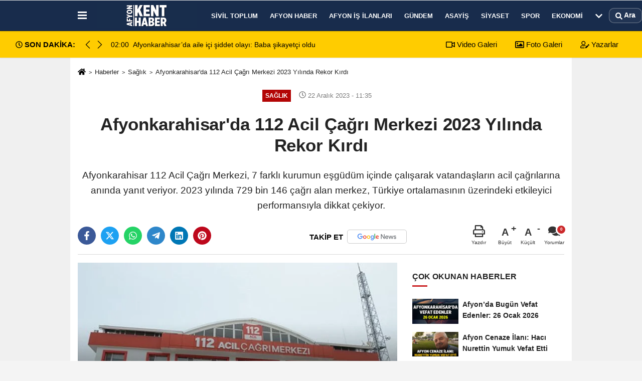

--- FILE ---
content_type: text/html; charset=UTF-8
request_url: https://www.afyonkenthaber.com/afyonkarahisar-da-hizli-ve-etkili-hizmet-112-acil-cagri-merkezi-2023-yilinda-rekor-kirdi/88254/
body_size: 13023
content:
 <!DOCTYPE html> <html lang="tr-TR"><head> <meta name="format-detection" content="telephone=no"/> <meta id="meta-viewport" name="viewport" content="width=1200"> <meta charset="utf-8"> <title>Afyonkarahisar'da 112 Acil Çağrı Merkezi 2023 Yılında Rekor Kırdı - Sağlık - Afyon Kent Haber</title> <meta name="title" content="Afyonkarahisar&#39;da 112 Acil Çağrı Merkezi 2023 Yılında Rekor Kırdı - Sağlık - Afyon Kent Haber"> <meta name="description" content="Afyonkarahisar 112 Acil Çağrı Merkezi, 7 farklı kurumun eşgüdüm içinde çalışarak vatandaşların acil çağrılarına anında yanıt veriyor. 2023 yılında..."> <meta name="datePublished" content="2023-12-22T11:35:09+03:00"> <meta name="dateModified" content="2023-12-22T12:30:01+03:00"> <meta name="articleSection" content="news"> <link rel="canonical" href="https://www.afyonkenthaber.com/afyonkarahisar-da-hizli-ve-etkili-hizmet-112-acil-cagri-merkezi-2023-yilinda-rekor-kirdi/88254/" /> <link rel="manifest" href="https://www.afyonkenthaber.com/manifest.json"> <meta name="robots" content="max-image-preview:large" /> <meta name="robots" content="max-snippet:160"> <link rel="amphtml" href="https://www.afyonkenthaber.com/amp/haber/afyonkarahisar-da-hizli-ve-etkili-hizmet-112-acil-cagri-merkezi-2023-yilinda-rekor-kirdi/88254/"/> <meta http-equiv="last-modified" content="2023-12-22T12:30:01+03:00" /> <link rel="image_src" type="image/jpeg" href="https://www.afyonkenthaber.com/images/haberler/2023/12/afyonkarahisar-da-hizli-ve-etkili-hizmet-112-acil-cagri-merkezi-2023-yilinda-rekor-kirdi-3300-m.jpg"/> <meta http-equiv="content-language" content="tr"/> <meta name="content-language" content="tr"><meta name="apple-mobile-web-app-status-bar-style" content="#182c4c"><meta name="msapplication-navbutton-color" content="#182c4c"> <meta name="theme-color" content="#182c4c"/> <link rel="shortcut icon" type="image/x-icon" href="https://www.afyonkenthaber.com/favicon.png"> <link rel="apple-touch-icon" href="https://www.afyonkenthaber.com/favicon.png"> <meta property="og:site_name" content="https://www.afyonkenthaber.com" /> <meta property="og:type" content="article" /> <meta property="og:title" content="Afyonkarahisar&#39;da 112 Acil Çağrı Merkezi 2023 Yılında Rekor Kırdı" /> <meta property="og:url" content="https://www.afyonkenthaber.com/afyonkarahisar-da-hizli-ve-etkili-hizmet-112-acil-cagri-merkezi-2023-yilinda-rekor-kirdi/88254/" /> <meta property="og:description" content="Afyonkarahisar 112 Acil Çağrı Merkezi, 7 farklı kurumun eşgüdüm içinde çalışarak vatandaşların acil çağrılarına anında yanıt veriyor. 2023 yılında 729 bin 146 çağrı alan merkez, Türkiye ortalamasının üzerindeki etkileyici performansıyla dikkat çekiyor."/> <meta property="og:image" content="https://www.afyonkenthaber.com/images/haberler/2023/12/afyonkarahisar-da-hizli-ve-etkili-hizmet-112-acil-cagri-merkezi-2023-yilinda-rekor-kirdi-3300-m.jpg" /> <meta property="og:locale" content="tr_TR" /> <meta property="og:image:width" content="641" /> <meta property="og:image:height" content="380" /> <meta property="og:image:alt" content="Afyonkarahisar&#39;da 112 Acil Çağrı Merkezi 2023 Yılında Rekor Kırdı" /> <meta name="twitter:card" content="summary_large_image" /> <meta name="twitter:url" content="https://www.afyonkenthaber.com/afyonkarahisar-da-hizli-ve-etkili-hizmet-112-acil-cagri-merkezi-2023-yilinda-rekor-kirdi/88254/" /> <meta name="twitter:title" content="Afyonkarahisar&#39;da 112 Acil Çağrı Merkezi 2023 Yılında Rekor Kırdı" /> <meta name="twitter:description" content="Afyonkarahisar 112 Acil Çağrı Merkezi, 7 farklı kurumun eşgüdüm içinde çalışarak vatandaşların acil çağrılarına anında yanıt veriyor. 2023 yılında 729 bin 146 çağrı alan merkez, Türkiye ortalamasının üzerindeki etkileyici performansıyla dikkat çekiyor." /> <meta name="twitter:image:src" content="https://www.afyonkenthaber.com/images/haberler/2023/12/afyonkarahisar-da-hizli-ve-etkili-hizmet-112-acil-cagri-merkezi-2023-yilinda-rekor-kirdi-3300-m.jpg" /> <meta name="twitter:domain" content="https://www.afyonkenthaber.com" /> <meta property="fb:pages" content="10155766664682408" /> <meta property = "fb: pages" content = "477544309094488" /> <link rel="alternate" type="application/rss+xml" title="Afyonkarahisar&#39;da 112 Acil Çağrı Merkezi 2023 Yılında Rekor Kırdı" href="https://www.afyonkenthaber.com/rss_saglik_9.xml"/> <script type="text/javascript"> var facebookApp = ''; var facebookAppVersion = 'v4.0'; var twitter_username = ''; var reklamtime = "10000"; var domainname = "https://www.afyonkenthaber.com"; var splashcookie = null; var splashtime = null;	var _TOKEN = "bc660a0d481aa4a28c922d478e61ea65"; </script><link rel="preload" as="style" href="https://www.afyonkenthaber.com/template/prime/assets/css/app.css?v=2026012616470820260119032756" /><link rel="stylesheet" type="text/css" media='all' href="https://www.afyonkenthaber.com/template/prime/assets/css/app.css?v=2026012616470820260119032756"/> <link rel="preload" as="script" href="https://www.afyonkenthaber.com/template/prime/assets/js/app.js?v=2026012616470820260119032756" /><script src="https://www.afyonkenthaber.com/template/prime/assets/js/app.js?v=2026012616470820260119032756"></script> <script src="https://www.afyonkenthaber.com/template/prime/assets/js/sticky.sidebar.js?v=2026012616470820260119032756"></script> <script src="https://www.afyonkenthaber.com/template/prime/assets/js/libs/swiper/swiper.js?v=2026012616470820260119032756" defer></script> <script src="https://www.afyonkenthaber.com/template/prime/assets/js/print.min.js?v=2026012616470820260119032756" defer></script> <script src="https://www.afyonkenthaber.com/reg-sw.js?v=2026012616470820260119032756" defer></script> <script data-schema="organization" type="application/ld+json"> { "@context": "https://schema.org", "@type": "Organization", "name": "Afyon Kent Haber", "url": "https://www.afyonkenthaber.com", "logo": { "@type": "ImageObject",	"url": "https://www.afyonkenthaber.com/images/genel/afyon-kent-haber-logo.webp",	"width": 360, "height": 90}, "sameAs": [ "", "https://www.youtube.com/c/Afyonkenthaber", "https://www.twitter.com/AfyonKentHaber/", "https://www.instagram.com/afyonkenthaber/", "", "", "https://afyonkenthaber.tumblr.com/" ] } </script> <script type="application/ld+json"> { "@context": "https://schema.org", "@type": "BreadcrumbList",	"@id": "https://www.afyonkenthaber.com/afyonkarahisar-da-hizli-ve-etkili-hizmet-112-acil-cagri-merkezi-2023-yilinda-rekor-kirdi/88254/#breadcrumb", "itemListElement": [{ "@type": "ListItem", "position": 1, "item": { "@id": "https://www.afyonkenthaber.com", "name": "Ana Sayfa" } }, { "@type": "ListItem", "position": 2, "item": {"@id": "https://www.afyonkenthaber.com/saglik/","name": "Sağlık" } }, { "@type": "ListItem", "position": 3, "item": { "@id": "https://www.afyonkenthaber.com/afyonkarahisar-da-hizli-ve-etkili-hizmet-112-acil-cagri-merkezi-2023-yilinda-rekor-kirdi/88254/", "name": "Afyonkarahisar&#39;da 112 Acil Çağrı Merkezi 2023 Yılında Rekor Kırdı" } }] } </script> <script type="application/ld+json">{ "@context": "https://schema.org", "@type": "NewsArticle",	"inLanguage":"tr-TR", "mainEntityOfPage": { "@type": "WebPage", "@id": "https://www.afyonkenthaber.com/afyonkarahisar-da-hizli-ve-etkili-hizmet-112-acil-cagri-merkezi-2023-yilinda-rekor-kirdi/88254/" }, "headline": "Afyonkarahisar&amp;#39;da 112 Acil Çağrı Merkezi 2023 Yılında Rekor Kırdı", "name": "Afyonkarahisar&#39;da 112 Acil Çağrı Merkezi 2023 Yılında Rekor Kırdı", "articleBody": "Tek Numara, Hızlı Yardım: Yeni Nesil 112 Sistemi
Türkiye genelindeki acil durum numaralarının sona erdirilmesiyle birlikte vatandaşlar, tüm acil ihbarlarını tek bir numara olan 112 üzerinden iletebiliyor. Yeni Nesil 112 Sistemi sayesinde vatandaşlar, acil yardım çağrılarına en kısa sürede yanıt almanın avantajını yaşamaktadır. Ayrıca, sistemde görünen çağrı yapan kişinin adresi, ekiplerin müdahale süresini önemli ölçüde kısaltmaktadır.
Koordineli Çalışma ve Geniş Kapsam
Afyonkarahisar 112 Acil Çağrı Merkezi Müdürlüğü, Jandarma, Emniyet, Sağlık, Orman, İtfaiye ve AFAD gibi toplam 7 kurumun etkili bir işbirliği içinde çalıştığı bir merkezdir. Vatandaşlara kesintisiz hizmet sunan bu merkez, 7 gün 24 saat boyunca faaliyet göstermektedir.
İstatistiklerle 2023 Yılına Bakış
2023 yılında 112&#39;ye ulaşan toplam 729 bin 146 çağrının detayları şu şekildedir:	Asıllı çağrılar: 396 bin 294	Asılsız ihbarlar: 332 bin 832
Asıllı çağrıların oranı %54 iken, asılsız ihbarların oranı %45&#39;tir.
Sağlık alanında 191 bin 468 çağrı ile en fazla ihbar yapılmış, ikinci sırada ise 125 bin 226 çağrı ile emniyet ihbarları gelmiştir. Diğer kurumlar için ise 25 bin jandarma, 13 bin itfaiye, 2 bin AFAD ve 1 orman çağrısı yapılmıştır.
Hızlı Yanıt Süreleri ve Başarılı Performans
112 Acil Çağrı Merkezi, bir çağrıyı ortalama 24 saniyede karşılamakta ve ilgili kurumlar da 2 ila 4 saniye arasında değişen sürelerde yanıt vermektedir. Bu yüksek hız, Türkiye ortalamasının üzerinde bir performans sergileyen merkezi öne çıkarmaktadır. Aynı başarı, 6 Şubat depremleri sırasında da görülmüş ve merkez etkili bir şekilde görev yapmıştır.
", "articleSection": "Sağlık",	"wordCount": 218,	"image": [{	"@type": "ImageObject",	"url": "https://www.afyonkenthaber.com/images/haberler/2023/12/afyonkarahisar-da-hizli-ve-etkili-hizmet-112-acil-cagri-merkezi-2023-yilinda-rekor-kirdi-3300-m.jpg",	"height": 380,	"width": 641 }], "datePublished": "2023-12-22T11:35:09+03:00", "dateModified": "2023-12-22T12:30:01+03:00", "genre": "news",	"isFamilyFriendly":"True",	"publishingPrinciples":"https://www.afyonkenthaber.com/gizlilik-ilkesi.html",	"thumbnailUrl": "https://www.afyonkenthaber.com/images/haberler/2023/12/afyonkarahisar-da-hizli-ve-etkili-hizmet-112-acil-cagri-merkezi-2023-yilinda-rekor-kirdi-3300-m.jpg", "typicalAgeRange": "7-", "keywords": "", "author": { "@type": "Person", "name": "Afyon Kent Haber",	"url": "https://www.afyonkenthaber.com/editor/afyon-kent-haber" ,"image": { "@type":"ImageObject", "url":"https://www.afyonkenthaber.com/images/yonetici/2024/06/afyon-kent-haber-5778.webp" } }, "publisher": { "@type": "Organization", "name": "Afyon Kent Haber", "logo": { "@type": "ImageObject", "url": "https://www.afyonkenthaber.com/images/genel/afyon-kent-haber-logo.webp", "width": 360, "height": 90 } }, "description": "Afyonkarahisar 112 Acil Çağrı Merkezi, 7 farklı kurumun eşgüdüm içinde çalışarak vatandaşların acil çağrılarına anında yanıt veriyor. 2023 yılında 729 bin 146 çağrı alan merkez, Türkiye ortalamasının üzerindeki etkileyici performansıyla dikkat çekiyor."
} </script><!-- Google tag (gtag.js) --><script async src="https://www.googletagmanager.com/gtag/js?id=G-CJZFWPS6J2"></script><script> window.dataLayer = window.dataLayer || []; function gtag(){dataLayer.push(arguments);} gtag('js', new Date()); gtag('config', 'G-CJZFWPS6J2');</script></head><body class=""> <div class="container position-relative"><div class="sabit-reklam "></div><div class="sabit-reklam sag-sabit "></div></div> <div class="header-border"></div> <nav class="d-print-none navbar navbar-expand-lg bg-white align-items-center header box-shadow-menu"> <div class="container"><div class="menu" data-toggle="modal" data-target="#menu-aside" data-toggle-class="modal-open-aside"> <span class="menu-item"></span> <span class="menu-item"></span> <span class="menu-item"></span> </div> <a class="navbar-brand logo align-items-center" href="https://www.afyonkenthaber.com" title="Afyon Haber - Son Dakika Güncel Afyon Haberleri"><picture> <source data-srcset="https://www.afyonkenthaber.com/images/genel/afyon-kent-haber-logo_1.webp?v=2026012616470820260119032756" type="image/webp" class="img-fluid logoh"> <source data-srcset="https://www.afyonkenthaber.com/images/genel/afyon-kent-haber-logo.webp?v=2026012616470820260119032756" type="image/jpeg" class="img-fluid logoh"> <img src="https://www.afyonkenthaber.com/images/genel/afyon-kent-haber-logo.webp?v=2026012616470820260119032756" alt="Anasayfa" class="img-fluid logoh" width="100%" height="100%"></picture></a> <ul class="navbar-nav mr-auto font-weight-bolder nav-active-border bottom b-primary d-none d-md-flex"> <li class="nav-item text-uppercase"><a class="nav-link text-uppercase" href="https://www.afyonkenthaber.com/sivil-toplum/" title="Sivil Toplum" rel="external" >Sivil Toplum</a></li><li class="nav-item text-uppercase"><a class="nav-link text-uppercase" href="https://www.afyonkenthaber.com/afyon-haber/" title="Afyon Haber" rel="external" >Afyon Haber</a></li><li class="nav-item text-uppercase"><a class="nav-link text-uppercase" href="https://www.afyonkenthaber.com/afyon-is-ilanlari/" title="Afyon İş İlanları" rel="external" >Afyon İş İlanları</a></li><li class="nav-item text-uppercase"><a class="nav-link text-uppercase" href="https://www.afyonkenthaber.com/gundem/" title="Gündem" rel="external" >Gündem</a></li><li class="nav-item text-uppercase"><a class="nav-link text-uppercase" href="https://www.afyonkenthaber.com/asayis/" title="Asayiş" rel="external" >Asayiş</a></li><li class="nav-item text-uppercase"><a class="nav-link text-uppercase" href="https://www.afyonkenthaber.com/siyaset/" title="Siyaset" rel="external" >Siyaset</a></li><li class="nav-item text-uppercase"><a class="nav-link text-uppercase" href="https://www.afyonkenthaber.com/spor/" title="Spor" rel="external" >Spor</a></li><li class="nav-item text-uppercase"><a class="nav-link text-uppercase" href="https://www.afyonkenthaber.com/ekonomi/" title="Ekonomi" rel="external" >Ekonomi</a></li> <li class="nav-item dropdown dropdown-hover"> <a title="tümü" href="#" class="nav-link text-uppercase"><svg width="16" height="16" class="svg-bl text-16"><use xlink:href="https://www.afyonkenthaber.com/template/prime/assets/img/sprite.svg#chevron-down"></use></svg></a> <div class="dropdown-menu px-2 py-2"> <a class="d-block p-1 text-nowrap nav-link" href="https://www.afyonkenthaber.com/yasam/" title="Yaşam">Yaşam</a> <a class="d-block p-1 text-nowrap nav-link" href="https://www.afyonkenthaber.com/son-depremler/" title="Son Depremler">Son Depremler</a> <a class="d-block p-1 text-nowrap nav-link" href="https://www.afyonkenthaber.com/islam/" title="İslam">İslam</a> <a class="d-block p-1 text-nowrap nav-link" href="https://www.afyonkenthaber.com/saglik/" title="Sağlık">Sağlık</a> <a class="d-block p-1 text-nowrap nav-link" href="https://www.afyonkenthaber.com/dunya/" title="Dünya">Dünya</a> <a class="d-block p-1 text-nowrap nav-link" href="https://www.afyonkenthaber.com/bolge/" title="Bölge">Bölge</a> <a class="d-block p-1 text-nowrap nav-link" href="https://www.afyonkenthaber.com/turkiye/" title="Türkiye">Türkiye</a> <a class="d-block p-1 text-nowrap nav-link" href="https://www.afyonkenthaber.com/magazin/" title="Magazin">Magazin</a> <a class="d-block p-1 text-nowrap nav-link" href="https://www.afyonkenthaber.com/egitim/" title="Eğitim">Eğitim</a> <a class="d-block p-1 text-nowrap nav-link" href="https://www.afyonkenthaber.com/sanat/" title="Sanat">Sanat</a> <a class="d-block p-1 text-nowrap nav-link" href="https://www.afyonkenthaber.com/alisveris/" title="Alışveriş">Alışveriş</a> <a class="d-block p-1 text-nowrap nav-link" href="https://www.afyonkenthaber.com/vefatlarimiz/" title="Vefatlarımız">Vefatlarımız</a> </div> </li> </ul> <ul class="navbar-nav ml-auto align-items-center font-weight-bolder"> <li class="nav-item"><a href="javascript:;" data-toggle="modal" data-target="#search-box" class="search-button nav-link py-1" title="Arama"><svg class="svg-bl" width="14" height="18"> <use xlink:href="https://www.afyonkenthaber.com/template/prime/assets/img/spritesvg.svg#search" /> </svg> <span> Ara</span></a></li> </ul> </div></nav></header><div class="container-fluid d-md-block sondakika-bg d-print-none"> <div class="row py-s px-3"> <div class="col-md-5"> <div class="d-flex justify-content-between align-items-center"> <div class="font-weight-bold mr-3 text-nowrap d-none d-md-block text-16 "><svg class="svg-wh-2xx" width="14" height="14"><use xlink:href="https://www.afyonkenthaber.com/template/prime/assets/img/sprite.svg#clock"></use></svg> SON DAKİKA:</div> <div class="sondakika"> <div class="swiper-container last-minute"> <div class="swiper-wrapper"> <div class="swiper-slide"> <a href="https://www.afyonkenthaber.com/afyonkarahisar-da-aile-ici-siddet-olayi-baba-sikayetci-oldu/99251/" title="Afyonkarahisar’da aile içi şiddet olayı: Baba şikayetçi oldu" rel="external" class="d-flex align-items-center text-nowrap text-14"> <div class="mr-2">02:00</div> <div class="text-nowrap last-minute-text">Afyonkarahisar’da aile içi şiddet olayı: Baba şikayetçi oldu</div> </a> </div> </div> <div class="swiper-button-next"><svg width="18" height="18"><use xlink:href="https://www.afyonkenthaber.com/template/prime/assets/img/sprite.svg#chevron-right"></use></svg></div> <div class="swiper-button-prev"><svg width="18" height="18"><use xlink:href="https://www.afyonkenthaber.com/template/prime/assets/img/sprite.svg#chevron-left"></use></svg></div> </div> </div> </div> </div> <div class="col-md-7 d-none d-md-block"> <div class="text-right text-16"><a href="https://www.afyonkenthaber.com/video-galeri/" class="px-3" title="Video Galeri" rel="external"><svg class="svg-whss" width="18" height="18"> <use xlink:href="https://www.afyonkenthaber.com/template/prime/assets/img/sprite.svg#video" /> </svg> Video Galeri</a> <a href="https://www.afyonkenthaber.com/foto-galeri/" class="px-3" title="Foto Galeri" rel="external"><svg class="svg-whss" width="18" height="18"> <use xlink:href="https://www.afyonkenthaber.com/template/prime/assets/img/sprite.svg#image" /> </svg> Foto Galeri</a> <a href="https://www.afyonkenthaber.com/kose-yazarlari/" class="px-3" title="Köşe Yazarları" rel="external"><svg class="svg-whss" width="18" height="18"> <use xlink:href="https://www.afyonkenthaber.com/template/prime/assets/img/sprite.svg#user-edit" /> </svg> Yazarlar</a> </div> </div> </div></div> <div class="fixed-share bg-white box-shadow is-hidden align-items-center d-flex post-tools px-3"> <span class="bg-facebook post-share share-link" onClick="ShareOnFacebook('https://www.afyonkenthaber.com/afyonkarahisar-da-hizli-ve-etkili-hizmet-112-acil-cagri-merkezi-2023-yilinda-rekor-kirdi/88254/');return false;" title="facebook"><svg width="18" height="18" class="svg-wh"><use xlink:href="https://www.afyonkenthaber.com/template/prime/assets/img/sprite.svg?v=1#facebook-f"></use></svg> </span> <span class="bg-twitter post-share share-link" onClick="ShareOnTwitter('https://www.afyonkenthaber.com/afyonkarahisar-da-hizli-ve-etkili-hizmet-112-acil-cagri-merkezi-2023-yilinda-rekor-kirdi/88254/', 'tr', '', 'Afyonkarahisar’da 112 Acil Çağrı Merkezi 2023 Yılında Rekor Kırdı')" title="twitter"><svg width="18" height="18" class="svg-wh"><use xlink:href="https://www.afyonkenthaber.com/template/prime/assets/img/sprite.svg?v=1#twitterx"></use></svg></span> <a rel="noopener" class="bg-whatsapp post-share share-link" href="https://api.whatsapp.com/send?text=Afyonkarahisar’da 112 Acil Çağrı Merkezi 2023 Yılında Rekor Kırdı https://www.afyonkenthaber.com/afyonkarahisar-da-hizli-ve-etkili-hizmet-112-acil-cagri-merkezi-2023-yilinda-rekor-kirdi/88254/" title="whatsapp"><svg width="18" height="18" class="svg-wh"><use xlink:href="https://www.afyonkenthaber.com/template/prime/assets/img/sprite.svg?v=1#whatsapp"></use></svg></a> <a target="_blank" rel="noopener" class="bg-telegram post-share share-link" href="https://t.me/share/url?url=https://www.afyonkenthaber.com/afyonkarahisar-da-hizli-ve-etkili-hizmet-112-acil-cagri-merkezi-2023-yilinda-rekor-kirdi/88254/&text=Afyonkarahisar’da 112 Acil Çağrı Merkezi 2023 Yılında Rekor Kırdı" title="telegram"><svg width="18" height="18" class="svg-wh"><use xlink:href="https://www.afyonkenthaber.com/template/prime/assets/img/sprite.svg?v=1#telegram"></use></svg></a> <a target="_blank" rel="noopener" class="bg-linkedin post-share share-link" href="https://www.linkedin.com/shareArticle?url=https://www.afyonkenthaber.com/afyonkarahisar-da-hizli-ve-etkili-hizmet-112-acil-cagri-merkezi-2023-yilinda-rekor-kirdi/88254/" title="linkedin"><svg width="18" height="18" class="svg-wh"><use xlink:href="https://www.afyonkenthaber.com/template/prime/assets/img/sprite.svg?v=1#linkedin"></use></svg></a> <a target="_blank" rel="noopener" class="bg-pinterest post-share share-link" href="https://pinterest.com/pin/create/button/?url=https://www.afyonkenthaber.com/afyonkarahisar-da-hizli-ve-etkili-hizmet-112-acil-cagri-merkezi-2023-yilinda-rekor-kirdi/88254/&media=https://www.afyonkenthaber.com/images/haberler/2023/12/afyonkarahisar-da-hizli-ve-etkili-hizmet-112-acil-cagri-merkezi-2023-yilinda-rekor-kirdi-3300-m.jpg&description=Afyonkarahisar’da 112 Acil Çağrı Merkezi 2023 Yılında Rekor Kırdı" title="pinterest"><svg width="18" height="18" class="svg-wh"><use xlink:href="https://www.afyonkenthaber.com/template/prime/assets/img/sprite.svg?v=1#pinterest"></use></svg></a> <div class="ml-auto d-flex align-items-center"> <a href="javascript:;" class="font-buyut text-muted text-center font-button plus mr-2"> <span>A</span> <div class="text-10 font-weight-normal">Büyüt</div> </a> <a href="javascript:;" class="font-kucult text-muted text-center font-button mr-2"> <span>A</span> <div class="text-10 font-weight-normal">Küçült</div> </a> <a href="javascript:;" class="text-muted text-center position-relative scroll-go" data-scroll="yorumlar-88254" data-count="0"> <svg class="svg-gr" width="24" height="24"><use xlink:href="https://www.afyonkenthaber.com/template/prime/assets/img/sprite.svg?v=1#comments" /></svg> <div class="text-10">Yorumlar</div> </a> </div> </div> <div class="print-body" id="print-88254"> <div class="container py-1 bg-white"> <nav aria-label="breadcrumb"> <ol class="breadcrumb justify-content-left"> <li class="breadcrumb-item"><a href="https://www.afyonkenthaber.com" title="Ana Sayfa"><svg class="svg-br-2" width="16" height="16"><use xlink:href="https://www.afyonkenthaber.com/template/prime/assets/img/sprite.svg?v=1#home" /></svg></a></li> <li class="breadcrumb-item"><a href="https://www.afyonkenthaber.com/arsiv/" title="Arşiv">Haberler</a></li> <li class="breadcrumb-item"><a href="https://www.afyonkenthaber.com/saglik/" title="Sağlık">Sağlık</a></li> <li class="breadcrumb-item active d-md-block d-none" aria-current="page"><a href="https://www.afyonkenthaber.com/afyonkarahisar-da-hizli-ve-etkili-hizmet-112-acil-cagri-merkezi-2023-yilinda-rekor-kirdi/88254/" title="Afyonkarahisar&#39;da 112 Acil Çağrı Merkezi 2023 Yılında Rekor Kırdı">Afyonkarahisar&#39;da 112 Acil Çağrı Merkezi 2023 Yılında Rekor Kırdı</a></li> </ol> </nav> <div id="haberler"> <div class="haber-kapsa print-body" id="print-88254"> <div class="news-start"> <article id="haber-88254"> <div class="text-md-center" > <div class="text-muted text-sm py-2 d-md-flex align-items-center justify-content-center d-none"> <div class="badge badge-lg text-uppercase bg-primary mr-3 " style="background: !important;"> Sağlık </div> <div class="text-12 text-fade"><svg class="svg-gr-2" width="14" height="14"><use xlink:href="https://www.afyonkenthaber.com/template/prime/assets/img/sprite.svg?v=1#clock"></use></svg> 22 Aralık 2023 - 11:35 </div> <div class="ml-3 text-12 text-fade"> </div> </div> <h1 class="text-36 post-title my-2 py-2 font-weight-bold"> Afyonkarahisar&#39;da 112 Acil Çağrı Merkezi 2023 Yılında Rekor Kırdı </h1> <h2 class="text-2222 mb-0 my-2 py-2 font-weight-normal">Afyonkarahisar 112 Acil Çağrı Merkezi, 7 farklı kurumun eşgüdüm içinde çalışarak vatandaşların acil çağrılarına anında yanıt veriyor. 2023 yılında 729 bin 146 çağrı alan merkez, Türkiye ortalamasının üzerindeki etkileyici performansıyla dikkat çekiyor.</h2> <div class="text-muted text-sm py-2 d-md-none align-items-center d-flex text-nowrap"> <div class="badge badge-lg text-uppercase bg-primary mr-3"> Sağlık </div> <div class="text-12"> 22 Aralık 2023 - 11:35 </div> <div class="ml-3 d-none d-md-block text-12"> </div> </div> <div class="fix-socials_btm d-flex d-md-none"> <div class="post-tools"> <a rel="noopener" class="post-share share-link" href="https://www.afyonkenthaber.com" title="Ana Sayfa"><svg width="18" height="18" class="svg-wh"><use xlink:href="https://www.afyonkenthaber.com/template/prime/assets/img/sprite.svg?v=1#home"></use></svg></a> <span class="bg-facebook post-share share-link" onClick="ShareOnFacebook('https://www.afyonkenthaber.com/afyonkarahisar-da-hizli-ve-etkili-hizmet-112-acil-cagri-merkezi-2023-yilinda-rekor-kirdi/88254/');return false;" title="facebook"><svg width="18" height="18" class="svg-wh"><use xlink:href="https://www.afyonkenthaber.com/template/prime/assets/img/sprite.svg?v=1#facebook-f"></use></svg> </span> <span class="bg-twitter post-share share-link" onClick="ShareOnTwitter('https://www.afyonkenthaber.com/afyonkarahisar-da-hizli-ve-etkili-hizmet-112-acil-cagri-merkezi-2023-yilinda-rekor-kirdi/88254/', 'tr', '', 'Afyonkarahisar’da 112 Acil Çağrı Merkezi 2023 Yılında Rekor Kırdı')" title="twitter"><svg width="18" height="18" class="svg-wh"><use xlink:href="https://www.afyonkenthaber.com/template/prime/assets/img/sprite.svg?v=1#twitterx"></use></svg> </span> <a target="_blank" rel="noopener" class="bg-whatsapp post-share share-link" href="https://api.whatsapp.com/send?text=Afyonkarahisar’da 112 Acil Çağrı Merkezi 2023 Yılında Rekor Kırdı https://www.afyonkenthaber.com/afyonkarahisar-da-hizli-ve-etkili-hizmet-112-acil-cagri-merkezi-2023-yilinda-rekor-kirdi/88254/" title="whatsapp"><svg width="18" height="18" class="svg-wh"><use xlink:href="https://www.afyonkenthaber.com/template/prime/assets/img/sprite.svg?v=1#whatsapp"></use></svg></a> <a target="_blank" rel="noopener" class="bg-telegram post-share share-link" href="https://t.me/share/url?url=https://www.afyonkenthaber.com/afyonkarahisar-da-hizli-ve-etkili-hizmet-112-acil-cagri-merkezi-2023-yilinda-rekor-kirdi/88254/&text=Afyonkarahisar’da 112 Acil Çağrı Merkezi 2023 Yılında Rekor Kırdı" title="telegram"><svg width="18" height="18" class="svg-wh"><use xlink:href="https://www.afyonkenthaber.com/template/prime/assets/img/sprite.svg?v=1#telegram"></use></svg></a> <a target="_blank" rel="noopener" class="bg-linkedin post-share share-link" href="https://www.linkedin.com/shareArticle?url=https://www.afyonkenthaber.com/afyonkarahisar-da-hizli-ve-etkili-hizmet-112-acil-cagri-merkezi-2023-yilinda-rekor-kirdi/88254/" title="linkedin"><svg width="18" height="18" class="svg-wh"><use xlink:href="https://www.afyonkenthaber.com/template/prime/assets/img/sprite.svg?v=1#linkedin"></use></svg></a> <a target="_blank" rel="noopener" class="bg-pinterest post-share share-link" href="https://pinterest.com/pin/create/button/?url=https://www.afyonkenthaber.com/afyonkarahisar-da-hizli-ve-etkili-hizmet-112-acil-cagri-merkezi-2023-yilinda-rekor-kirdi/88254/&media=https://www.afyonkenthaber.com/images/haberler/2023/12/afyonkarahisar-da-hizli-ve-etkili-hizmet-112-acil-cagri-merkezi-2023-yilinda-rekor-kirdi-3300-m.jpg&description=Afyonkarahisar’da 112 Acil Çağrı Merkezi 2023 Yılında Rekor Kırdı" title="pinterest"><svg width="18" height="18" class="svg-wh"><use xlink:href="https://www.afyonkenthaber.com/template/prime/assets/img/sprite.svg?v=1#pinterest"></use></svg></a> <div class="ml-5 ml-auto d-flex align-items-center"> <a href="javascript:;" class="text-muted text-center position-relative scroll-go d-md-inline-block " data-scroll="yorumlar-88254" data-count="0"> <svg class="svg-gr" width="24" height="24"><use xlink:href="https://www.afyonkenthaber.com/template/prime/assets/img/sprite.svg?v=1#comments" /></svg> <div class="text-10">Yorumlar</div> </a> </div> </div></div> <div class="post-tools my-3 d-flex d-print-none flex-scroll flex-wrap"> <span class="bg-facebook post-share share-link" onClick="ShareOnFacebook('https://www.afyonkenthaber.com/afyonkarahisar-da-hizli-ve-etkili-hizmet-112-acil-cagri-merkezi-2023-yilinda-rekor-kirdi/88254/');return false;" title="facebook"><svg width="18" height="18" class="svg-wh"><use xlink:href="https://www.afyonkenthaber.com/template/prime/assets/img/sprite.svg?v=1#facebook-f"></use></svg> </span> <span class="bg-twitter post-share share-link" onClick="ShareOnTwitter('https://www.afyonkenthaber.com/afyonkarahisar-da-hizli-ve-etkili-hizmet-112-acil-cagri-merkezi-2023-yilinda-rekor-kirdi/88254/', 'tr', '', 'Afyonkarahisar’da 112 Acil Çağrı Merkezi 2023 Yılında Rekor Kırdı')" title="twitter"><svg width="18" height="18" class="svg-wh"><use xlink:href="https://www.afyonkenthaber.com/template/prime/assets/img/sprite.svg?v=1#twitterx"></use></svg> </span> <a target="_blank" rel="noopener" class="bg-whatsapp post-share share-link" href="https://api.whatsapp.com/send?text=Afyonkarahisar’da 112 Acil Çağrı Merkezi 2023 Yılında Rekor Kırdı https://www.afyonkenthaber.com/afyonkarahisar-da-hizli-ve-etkili-hizmet-112-acil-cagri-merkezi-2023-yilinda-rekor-kirdi/88254/" title="whatsapp"><svg width="18" height="18" class="svg-wh"><use xlink:href="https://www.afyonkenthaber.com/template/prime/assets/img/sprite.svg?v=1#whatsapp"></use></svg></a> <a target="_blank" rel="noopener" class="bg-telegram post-share share-link" href="https://t.me/share/url?url=https://www.afyonkenthaber.com/afyonkarahisar-da-hizli-ve-etkili-hizmet-112-acil-cagri-merkezi-2023-yilinda-rekor-kirdi/88254/&text=Afyonkarahisar’da 112 Acil Çağrı Merkezi 2023 Yılında Rekor Kırdı" title="telegram"><svg width="18" height="18" class="svg-wh"><use xlink:href="https://www.afyonkenthaber.com/template/prime/assets/img/sprite.svg?v=1#telegram"></use></svg></a> <a target="_blank" rel="noopener" class="bg-linkedin post-share share-link" href="https://www.linkedin.com/shareArticle?url=https://www.afyonkenthaber.com/afyonkarahisar-da-hizli-ve-etkili-hizmet-112-acil-cagri-merkezi-2023-yilinda-rekor-kirdi/88254/" title="linkedin"><svg width="18" height="18" class="svg-wh"><use xlink:href="https://www.afyonkenthaber.com/template/prime/assets/img/sprite.svg?v=1#linkedin"></use></svg></a> <a target="_blank" rel="noopener" class="bg-pinterest post-share share-link" href="https://pinterest.com/pin/create/button/?url=https://www.afyonkenthaber.com/afyonkarahisar-da-hizli-ve-etkili-hizmet-112-acil-cagri-merkezi-2023-yilinda-rekor-kirdi/88254/&media=https://www.afyonkenthaber.com/images/haberler/2023/12/afyonkarahisar-da-hizli-ve-etkili-hizmet-112-acil-cagri-merkezi-2023-yilinda-rekor-kirdi-3300-m.jpg&description=Afyonkarahisar’da 112 Acil Çağrı Merkezi 2023 Yılında Rekor Kırdı" title="pinterest"><svg width="18" height="18" class="svg-wh"><use xlink:href="https://www.afyonkenthaber.com/template/prime/assets/img/sprite.svg?v=1#pinterest"></use></svg></a> <a rel="noopener" href="https://news.google.com/publications/CAAqLggKIihDQklTR0FnTWFoUUtFbUZtZVc5dWEyVnVkR2hoWW1WeUxtTnZiU2dBUAE?hl=tr&gl=TR&ceid=TR%3Atr" target="_blank" class="float-right googlenewsm-btn" title="TAKİP ET"><span>TAKİP ET</span><img src="https://www.afyonkenthaber.com/images/template/google-news.svg" alt="TAKİP ET" width="110" height="28"></a> <div class="ml-5 ml-auto d-flex align-items-center"> <a href="javascript:;" class="text-muted text-center mr-4 printer d-none d-md-inline-block" name="print88254" id="88254" title="Yazdır"> <svg class="svg-gr" width="24" height="24"><use xlink:href="https://www.afyonkenthaber.com/template/prime/assets/img/sprite.svg?v=1#print" /></svg> <div class="text-10">Yazdır</div> </a> <a href="javascript:;" class="font-buyut text-muted text-center font-button plus mr-2"> <span>A</span> <div class="text-10 font-weight-normal">Büyüt</div> </a> <a href="javascript:;" class="font-kucult text-muted text-center font-button mr-2"> <span>A</span> <div class="text-10 font-weight-normal">Küçült</div> </a> <a href="javascript:;" class="text-muted text-center position-relative scroll-go d-none d-md-inline-block " data-scroll="yorumlar-88254" data-count="0"> <svg class="svg-gr" width="24" height="24"><use xlink:href="https://www.afyonkenthaber.com/template/prime/assets/img/sprite.svg?v=1#comments" /></svg> <div class="text-10">Yorumlar</div> </a> </div> </div> </div> <div class="border-bottom my-3"></div> <div class="row"> <div class="col-md-8"> <div class="lazy mb-4 responsive-image"> <a target="_blank" data-fancybox="image" href="https://www.afyonkenthaber.com/images/haberler/2023/12/afyonkarahisar-da-hizli-ve-etkili-hizmet-112-acil-cagri-merkezi-2023-yilinda-rekor-kirdi-3300.jpg" title="Afyonkarahisar'da 112 Acil Çağrı Merkezi 2023 Yılında Rekor Kırdı"><picture> <source data-srcset="https://www.afyonkenthaber.com/images/haberler/2023/12/afyonkarahisar-da-hizli-ve-etkili-hizmet-112-acil-cagri-merkezi-2023-yilinda-rekor-kirdi-3300-webp.webp" type="image/webp"> <source data-srcset="https://www.afyonkenthaber.com/images/haberler/2023/12/afyonkarahisar-da-hizli-ve-etkili-hizmet-112-acil-cagri-merkezi-2023-yilinda-rekor-kirdi-3300.jpg" type="image/jpeg"> <img src="https://www.afyonkenthaber.com/template/prime/assets/img/641x380.jpg?v=2026012616470820260119032756" data-src="https://www.afyonkenthaber.com/images/haberler/2023/12/afyonkarahisar-da-hizli-ve-etkili-hizmet-112-acil-cagri-merkezi-2023-yilinda-rekor-kirdi-3300.jpg" alt="Afyonkarahisar'da 112 Acil Çağrı Merkezi 2023 Yılında Rekor Kırdı" class="img-fluid lazy" width="100%" height="100%"></picture></a> </div> <div class="post-body my-3"> <div class="detay" property="articleBody"> <h2>Tek Numara, Hızlı Yardım: Yeni Nesil 112 Sistemi</h2>Türkiye genelindeki acil durum numaralarının sona erdirilmesiyle birlikte vatandaşlar, tüm acil ihbarlarını tek bir numara olan 112 üzerinden iletebiliyor. Yeni Nesil 112 Sistemi sayesinde vatandaşlar, acil yardım çağrılarına en kısa sürede yanıt almanın avantajını yaşamaktadır. Ayrıca, sistemde görünen çağrı yapan kişinin adresi, ekiplerin müdahale süresini önemli ölçüde kısaltmaktadır.</p><h2>Koordineli Çalışma ve Geniş Kapsam</h2>Afyonkarahisar 112 Acil Çağrı Merkezi Müdürlüğü, Jandarma, Emniyet, Sağlık, Orman, İtfaiye ve AFAD gibi toplam 7 kurumun etkili bir işbirliği içinde çalıştığı bir merkezdir. Vatandaşlara kesintisiz hizmet sunan bu merkez, 7 gün 24 saat boyunca faaliyet göstermektedir.</p><h2>İstatistiklerle 2023 Yılına Bakış</h2>2023 yılında 112'ye ulaşan toplam 729 bin 146 çağrının detayları şu şekildedir:</p><ul><li>Asıllı çağrılar: 396 bin 294</li><li>Asılsız ihbarlar: 332 bin 832</li></ul>Asıllı çağrıların oranı %54 iken, asılsız ihbarların oranı %45'tir.</p>Sağlık alanında 191 bin 468 çağrı ile en fazla ihbar yapılmış, ikinci sırada ise 125 bin 226 çağrı ile emniyet ihbarları gelmiştir. Diğer kurumlar için ise 25 bin jandarma, 13 bin itfaiye, 2 bin AFAD ve 1 orman çağrısı yapılmıştır.</p><h2>Hızlı Yanıt Süreleri ve Başarılı Performans</h2>112 Acil Çağrı Merkezi, bir çağrıyı ortalama 24 saniyede karşılamakta ve ilgili kurumlar da 2 ila 4 saniye arasında değişen sürelerde yanıt vermektedir. Bu yüksek hız, Türkiye ortalamasının üzerinde bir performans sergileyen merkezi öne çıkarmaktadır. Aynı başarı, 6 Şubat depremleri sırasında da görülmüş ve merkez etkili bir şekilde görev yapmıştır.</p> </div> <div class=" text-center" ><div align="center" class="mb15" id="reklam"><script async src="https://pagead2.googlesyndication.com/pagead/js/adsbygoogle.js?client=ca-pub-4982973285767003" crossorigin="anonymous"></script><!-- 640x120 esnek --><ins class="adsbygoogle" style="display:inline-block;width:640px;height:120px" data-ad-client="ca-pub-4982973285767003" data-ad-slot="8414373104"></ins><script> (adsbygoogle = window.adsbygoogle || []).push({});</script></div></div> </div> <div class="heading my-3 d-print-none">EDİTÖR</div><div class="bg-secondary-lt my-4 p-3 border d-print-none"><div class="row align-items-center"><div class="col-md-2 col-3"><picture> <source data-srcset="https://www.afyonkenthaber.com/images/yonetici/2024/06/afyon-kent-haber-6728.webp" type="image/webp"> <source data-srcset="https://www.afyonkenthaber.com/images/yonetici/2024/06/afyon-kent-haber-5778.webp" type="image/jpeg"> <img data-src="https://www.afyonkenthaber.com/images/yonetici/2024/06/afyon-kent-haber-5778.webp" alt="Afyon Kent Haber" class="img-fluid lazy" width="75" height="89"></picture></div><div class="col-9 col-md-10"><div class="text-16 font-weight-bold"><a href="https://www.afyonkenthaber.com/editor/afyon-kent-haber">Afyon Kent Haber</a></div><div class="text-muted my-2 h-2x"></div></div></div></div> <div class="my-3 py-1 d-print-none commenttab" id="yorumlar-88254"> <div class="b-t"> <div class="nav-active-border b-primary top"> <ul class="nav font-weight-bold align-items-center" id="myTab" role="tablist"> <li class="nav-item" role="tab" aria-selected="false"> <a class="nav-link py-3 active" id="comments-tab-88254" data-toggle="tab" href="#comments-88254"><span class="d-md-block text-16">YORUMLAR</span></a> </li> </ul> </div> </div> <div class="tab-content"> <div class="tab-pane show active" id="comments-88254"> <div class="my-3"> <div class="commentResult"></div> <form class="contact_form commentstyle" action="" onsubmit="return tumeva.commentSubmit(this)" name="yorum"> <div class="reply my-2" id="kim" style="display:none;"><strong> <span></span> </strong> adlı kullanıcıya cevap <a href="#" class="notlikeid reply-comment-cancel">x</a> </div> <div class="form-group"> <textarea onkeyup="textCounterJS(this.form.Yorum,this.form.remLensoz,1000);" id="yorum" type="text" minlength="10" name="Yorum" required="required" class="form-control pb-4" placeholder="Kanunlara aykırı, konuyla ilgisi olmayan, küfür içeren yorumlar onaylanmamaktadır.IP adresiniz kaydedilmektedir."></textarea> <label for="remLensoz"> <input autocomplete="off" class="commentbgr text-12 border-0 py-2 px-1" readonly id="remLensoz" name="remLensoz" type="text" maxlength="3" value="2000 karakter"/> </label> <script type="text/javascript"> function textCounterJS(field, cntfield, maxlimit) { if (field.value.length > maxlimit) field.value = field.value.substring(0, maxlimit); else cntfield.value = (maxlimit - field.value.length).toString().concat(' karakter'); } </script> </div> <div class="row"> <div class="col-md-6"> <div class="form-group"> <input autocomplete="off" type="text" maxlength="75" name="AdSoyad" class="form-control" id="adsoyad" required placeholder="Ad / Soyad"> </div> </div> </div> <div class="form-group"> <div class="clearfix"></div> <script src="https://www.google.com/recaptcha/api.js" async defer></script> <style type="text/css"> .g-recaptcha { transform: scale(0.84); transform-origin: 0 0; background: #fff !important; margin-top: 10px; } </style> <div class="g-recaptcha" data-sitekey="6LcF7eQUAAAAAOD9j5mBJwthKaFBB8OrZ-_rFOuV"></div> </div> <input type="hidden" name="Baglanti" value="0" class="YorumId"/> <input type="hidden" name="Durum" value="YorumGonder"/> <input type="hidden" name="VeriId" value="88254"/> <input type="hidden" name="Tip" value="1"/> <input type="hidden" name="show" value="20260131"/> <input type="hidden" name="token" value="bc660a0d481aa4a28c922d478e61ea65"> <button id="send" type="submit" class="text-14 btn btn-sm btn-primary px-4 font-weight-bold"> Gönder</button> </form> </div> <!-- yorumlar --> </div> </div></div> <div class="btnGoHomePage mt-3"><a href="https://www.afyonkenthaber.com"><strong class="click-tracking" data-event-category="detailHomeButton" data-event-label="Anasayfaya Dönmek İçin Tıklayınız" data-event-action="click" title="ANASAYFA">ANASAYFAYA DÖNMEK İÇİN TIKLAYINIZ</strong></a></div> <div class="heading d-print-none py-3">İlginizi Çekebilir</div><div class="row row-sm list-grouped d-print-none"> <div class="col-md-6"> <div class="list-item block"> <a href="https://www.afyonkenthaber.com/afyonkarahisar-da-tipta-onemli-basari-dev-beyin-anevrizmasi-ameliyatsiz-tedavi-edildi/99244/" rel="external" title="Afyonkarahisar’da tıpta önemli başarı: Dev beyin anevrizması ameliyatsız tedavi edildi"><picture> <source data-srcset="https://www.afyonkenthaber.com/images/haberler/2026/01/afyonkarahisar-da-tipta-onemli-basari-dev-beyin-anevrizmasi-ameliyatsiz-tedavi-edildi-2638-twebp.webp" type="image/webp" class="img-fluid"> <source data-srcset="https://www.afyonkenthaber.com/images/haberler/2026/01/afyonkarahisar-da-tipta-onemli-basari-dev-beyin-anevrizmasi-ameliyatsiz-tedavi-edildi-2638-t.jpg" type="image/jpeg" class="img-fluid"> <img src="https://www.afyonkenthaber.com/template/prime/assets/img/313x170.jpg?v=2026012616470820260119032756" data-src="https://www.afyonkenthaber.com/images/haberler/2026/01/afyonkarahisar-da-tipta-onemli-basari-dev-beyin-anevrizmasi-ameliyatsiz-tedavi-edildi-2638-t.jpg" alt="Afyonkarahisar’da tıpta önemli başarı: Dev beyin anevrizması ameliyatsız tedavi edildi" class="img-fluid lazy maxh3" width="384" height="208"></picture></a> <div class="list-content"> <div class="list-body h-2x"><a href="https://www.afyonkenthaber.com/afyonkarahisar-da-tipta-onemli-basari-dev-beyin-anevrizmasi-ameliyatsiz-tedavi-edildi/99244/" rel="external" title="Afyonkarahisar’da tıpta önemli başarı: Dev beyin anevrizması ameliyatsız tedavi edildi" class="list-title mt-1">Afyonkarahisar’da tıpta önemli başarı: Dev beyin anevrizması ameliyatsız tedavi edildi</a> </div> </div> </div> </div> <div class="col-md-6"> <div class="list-item block"> <a href="https://www.afyonkenthaber.com/afsu-hemodiyaliz-unitesi-7-gun-24-saat-kesintisiz-hizmet-veriyor/99235/" rel="external" title="AFSÜ Hemodiyaliz Ünitesi 7 gün 24 saat kesintisiz hizmet veriyor"><picture> <source data-srcset="https://www.afyonkenthaber.com/images/haberler/2026/01/afsu-hemodiyaliz-unitesi-7-gun-24-saat-kesintisiz-hizmet-veriyor-5761-twebp.webp" type="image/webp" class="img-fluid"> <source data-srcset="https://www.afyonkenthaber.com/images/haberler/2026/01/afsu-hemodiyaliz-unitesi-7-gun-24-saat-kesintisiz-hizmet-veriyor-5761-t.jpg" type="image/jpeg" class="img-fluid"> <img src="https://www.afyonkenthaber.com/template/prime/assets/img/313x170.jpg?v=2026012616470820260119032756" data-src="https://www.afyonkenthaber.com/images/haberler/2026/01/afsu-hemodiyaliz-unitesi-7-gun-24-saat-kesintisiz-hizmet-veriyor-5761-t.jpg" alt="AFSÜ Hemodiyaliz Ünitesi 7 gün 24 saat kesintisiz hizmet veriyor" class="img-fluid lazy maxh3" width="384" height="208"></picture></a> <div class="list-content"> <div class="list-body h-2x"><a href="https://www.afyonkenthaber.com/afsu-hemodiyaliz-unitesi-7-gun-24-saat-kesintisiz-hizmet-veriyor/99235/" rel="external" title="AFSÜ Hemodiyaliz Ünitesi 7 gün 24 saat kesintisiz hizmet veriyor" class="list-title mt-1">AFSÜ Hemodiyaliz Ünitesi 7 gün 24 saat kesintisiz hizmet veriyor</a> </div> </div> </div> </div> <div class="col-md-6"> <div class="list-item block"> <a href="https://www.afyonkenthaber.com/afsu-hastanesi-konuk-evi-4-yilda-2-bin-460-misafiri-agirladi/99199/" rel="external" title="AFSÜ Hastanesi Konuk Evi 4 yılda 2 bin 460 misafiri ağırladı"><picture> <source data-srcset="https://www.afyonkenthaber.com/images/haberler/2026/01/afsu-hastanesi-konuk-evi-4-yilda-2-bin-460-misafiri-agirladi-732-twebp.webp" type="image/webp" class="img-fluid"> <source data-srcset="https://www.afyonkenthaber.com/images/haberler/2026/01/afsu-hastanesi-konuk-evi-4-yilda-2-bin-460-misafiri-agirladi-732-t.jpg" type="image/jpeg" class="img-fluid"> <img src="https://www.afyonkenthaber.com/template/prime/assets/img/313x170.jpg?v=2026012616470820260119032756" data-src="https://www.afyonkenthaber.com/images/haberler/2026/01/afsu-hastanesi-konuk-evi-4-yilda-2-bin-460-misafiri-agirladi-732-t.jpg" alt="AFSÜ Hastanesi Konuk Evi 4 yılda 2 bin 460 misafiri ağırladı" class="img-fluid lazy maxh3" width="384" height="208"></picture></a> <div class="list-content"> <div class="list-body h-2x"><a href="https://www.afyonkenthaber.com/afsu-hastanesi-konuk-evi-4-yilda-2-bin-460-misafiri-agirladi/99199/" rel="external" title="AFSÜ Hastanesi Konuk Evi 4 yılda 2 bin 460 misafiri ağırladı" class="list-title mt-1">AFSÜ Hastanesi Konuk Evi 4 yılda 2 bin 460 misafiri ağırladı</a> </div> </div> </div> </div> <div class="col-md-6"> <div class="list-item block"> <a href="https://www.afyonkenthaber.com/afyon-da-ambulansta-mucize-dogum-minik-bebek-yolda-dunyaya-geldi/99159/" rel="external" title="Afyon'da ambulansta mucize doğum: Minik bebek yolda dünyaya geldi"><picture> <source data-srcset="https://www.afyonkenthaber.com/images/haberler/2026/01/afyon-da-ambulansta-mucize-dogum-minik-bebek-yolda-dunyaya-geldi-525-t.webp" type="image/webp" class="img-fluid"> <source data-srcset="https://www.afyonkenthaber.com/images/haberler/2026/01/afyon-da-ambulansta-mucize-dogum-minik-bebek-yolda-dunyaya-geldi-525-t.jpg" type="image/jpeg" class="img-fluid"> <img src="https://www.afyonkenthaber.com/template/prime/assets/img/313x170.jpg?v=2026012616470820260119032756" data-src="https://www.afyonkenthaber.com/images/haberler/2026/01/afyon-da-ambulansta-mucize-dogum-minik-bebek-yolda-dunyaya-geldi-525-t.jpg" alt="Afyon'da ambulansta mucize doğum: Minik bebek yolda dünyaya geldi" class="img-fluid lazy maxh3" width="384" height="208"></picture></a> <div class="list-content"> <div class="list-body h-2x"><a href="https://www.afyonkenthaber.com/afyon-da-ambulansta-mucize-dogum-minik-bebek-yolda-dunyaya-geldi/99159/" rel="external" title="Afyon'da ambulansta mucize doğum: Minik bebek yolda dünyaya geldi" class="list-title mt-1">Afyon'da ambulansta mucize doğum: Minik bebek yolda dünyaya geldi</a> </div> </div> </div> </div> </div></div> <div class="col-md-4 d-print-none sidebar88254"><div class="my-3"> <div class="heading">Çok Okunan Haberler</div> <div class="list-grid"> <a href="https://www.afyonkenthaber.com/afyon-da-bugun-vefat-edenler-26-ocak-2026/99218/" title="Afyon’da Bugün Vefat Edenler: 26 Ocak 2026" rel="external" class="list-item mb-0 py-2"> <picture> <source data-srcset="https://www.afyonkenthaber.com/images/haberler/2026/01/afyon-da-bugun-vefat-edenler-26-ocak-2026-1652-twebp.webp" type="image/webp"> <source data-srcset="https://www.afyonkenthaber.com/images/haberler/2026/01/afyon-da-bugun-vefat-edenler-26-ocak-2026-1652-t.jpg" type="image/jpeg"> <img src="https://www.afyonkenthaber.com/template/prime/assets/img/92x50-l.jpg?v=2026012616470820260119032756" data-src="https://www.afyonkenthaber.com/images/haberler/2026/01/afyon-da-bugun-vefat-edenler-26-ocak-2026-1652-t.jpg" alt="Afyon’da Bugün Vefat Edenler: 26 Ocak 2026" class="img-fluid lazy w-92 mh-50px" width="92" height="50"></picture> <div class="list-content py-0 ml-2"> <div class="list-body h-2x"> <div class="list-title-top-news h-2x text-14 lineblockh"> Afyon’da Bugün Vefat Edenler: 26 Ocak 2026 </div> </div> </div> </a> <a href="https://www.afyonkenthaber.com/afyon-cenaze-ilani-haci-nurettin-yumuk-vefat-etti/99209/" title="Afyon Cenaze İlanı: Hacı Nurettin Yumuk Vefat Etti" rel="external" class="list-item mb-0 py-2"> <picture> <source data-srcset="https://www.afyonkenthaber.com/images/haberler/2026/01/afyon-cenaze-ilani-haci-nurettin-yumuk-vefat-etti-596-twebp.webp" type="image/webp"> <source data-srcset="https://www.afyonkenthaber.com/images/haberler/2026/01/afyon-cenaze-ilani-haci-nurettin-yumuk-vefat-etti-596-t.jpg" type="image/jpeg"> <img src="https://www.afyonkenthaber.com/template/prime/assets/img/92x50-l.jpg?v=2026012616470820260119032756" data-src="https://www.afyonkenthaber.com/images/haberler/2026/01/afyon-cenaze-ilani-haci-nurettin-yumuk-vefat-etti-596-t.jpg" alt="Afyon Cenaze İlanı: Hacı Nurettin Yumuk Vefat Etti" class="img-fluid lazy w-92 mh-50px" width="92" height="50"></picture> <div class="list-content py-0 ml-2"> <div class="list-body h-2x"> <div class="list-title-top-news h-2x text-14 lineblockh"> Afyon Cenaze İlanı: Hacı Nurettin Yumuk Vefat Etti </div> </div> </div> </a> <a href="https://www.afyonkenthaber.com/afyonkarahisar-dan-mekke-ye-karayoluyla-hac-yolculugu/99210/" title="Afyonkarahisar’dan Mekke’ye Karayoluyla Hac Yolculuğu" rel="external" class="list-item mb-0 py-2"> <picture> <source data-srcset="https://www.afyonkenthaber.com/images/haberler/2026/01/afyonkarahisar-dan-mekke-ye-karayoluyla-hac-yolculugu-3969-twebp.webp" type="image/webp"> <source data-srcset="https://www.afyonkenthaber.com/images/haberler/2026/01/afyonkarahisar-dan-mekke-ye-karayoluyla-hac-yolculugu-3969-t.jpg" type="image/jpeg"> <img src="https://www.afyonkenthaber.com/template/prime/assets/img/92x50-l.jpg?v=2026012616470820260119032756" data-src="https://www.afyonkenthaber.com/images/haberler/2026/01/afyonkarahisar-dan-mekke-ye-karayoluyla-hac-yolculugu-3969-t.jpg" alt="Afyonkarahisar’dan Mekke’ye Karayoluyla Hac Yolculuğu" class="img-fluid lazy w-92 mh-50px" width="92" height="50"></picture> <div class="list-content py-0 ml-2"> <div class="list-body h-2x"> <div class="list-title-top-news h-2x text-14 lineblockh"> Afyonkarahisar’dan Mekke’ye Karayoluyla Hac Yolculuğu </div> </div> </div> </a> <a href="https://www.afyonkenthaber.com/afyonkarahisar-defterdarligi-yikiliyor-yerine-yeni-bina-yapilacak/99217/" title="Afyonkarahisar Defterdarlığı yıkılıyor, yerine yeni bina yapılacak" rel="external" class="list-item mb-0 py-2"> <picture> <source data-srcset="https://www.afyonkenthaber.com/images/haberler/2026/01/afyonkarahisar-defterdarligi-yikiliyor-yerine-yeni-bina-yapilacak-3944-twebp.webp" type="image/webp"> <source data-srcset="https://www.afyonkenthaber.com/images/haberler/2026/01/afyonkarahisar-defterdarligi-yikiliyor-yerine-yeni-bina-yapilacak-3944-t.jpg" type="image/jpeg"> <img src="https://www.afyonkenthaber.com/template/prime/assets/img/92x50-l.jpg?v=2026012616470820260119032756" data-src="https://www.afyonkenthaber.com/images/haberler/2026/01/afyonkarahisar-defterdarligi-yikiliyor-yerine-yeni-bina-yapilacak-3944-t.jpg" alt="Afyonkarahisar Defterdarlığı yıkılıyor, yerine yeni bina yapılacak" class="img-fluid lazy w-92 mh-50px" width="92" height="50"></picture> <div class="list-content py-0 ml-2"> <div class="list-body h-2x"> <div class="list-title-top-news h-2x text-14 lineblockh"> Afyonkarahisar Defterdarlığı yıkılıyor, yerine yeni bina yapılacak </div> </div> </div> </a> <a href="https://www.afyonkenthaber.com/afyonspor-kutahyaspor-maci-ne-zaman-saat-kacta-hangi-kanalda/99211/" title="Afyonspor – Kütahyaspor Maçı Ne Zaman, Saat Kaçta, Hangi Kanalda?" rel="external" class="list-item mb-0 py-2"> <picture> <source data-srcset="https://www.afyonkenthaber.com/images/haberler/2026/01/afyonspor-kutahyaspor-maci-ne-zaman-saat-kacta-hangi-kanalda-9385-twebp.webp" type="image/webp"> <source data-srcset="https://www.afyonkenthaber.com/images/haberler/2026/01/afyonspor-kutahyaspor-maci-ne-zaman-saat-kacta-hangi-kanalda-9385-t.jpg" type="image/jpeg"> <img src="https://www.afyonkenthaber.com/template/prime/assets/img/92x50-l.jpg?v=2026012616470820260119032756" data-src="https://www.afyonkenthaber.com/images/haberler/2026/01/afyonspor-kutahyaspor-maci-ne-zaman-saat-kacta-hangi-kanalda-9385-t.jpg" alt="Afyonspor – Kütahyaspor Maçı Ne Zaman, Saat Kaçta, Hangi Kanalda?" class="img-fluid lazy w-92 mh-50px" width="92" height="50"></picture> <div class="list-content py-0 ml-2"> <div class="list-body h-2x"> <div class="list-title-top-news h-2x text-14 lineblockh"> Afyonspor – Kütahyaspor Maçı Ne Zaman, Saat Kaçta, Hangi Kanalda? </div> </div> </div> </a> <a href="https://www.afyonkenthaber.com/cikrik-belediyesi-meclis-uyesi-hasan-esit-vefat-etti/99230/" title="Çıkrık Belediyesi Meclis Üyesi Hasan Eşit vefat etti" rel="external" class="list-item mb-0 py-2"> <picture> <source data-srcset="https://www.afyonkenthaber.com/images/haberler/2026/01/cikrik-belediyesi-meclis-uyesi-hasan-esit-vefat-etti-4307-twebp.webp" type="image/webp"> <source data-srcset="https://www.afyonkenthaber.com/images/haberler/2026/01/cikrik-belediyesi-meclis-uyesi-hasan-esit-vefat-etti-4307-t.png" type="image/jpeg"> <img src="https://www.afyonkenthaber.com/template/prime/assets/img/92x50-l.jpg?v=2026012616470820260119032756" data-src="https://www.afyonkenthaber.com/images/haberler/2026/01/cikrik-belediyesi-meclis-uyesi-hasan-esit-vefat-etti-4307-t.png" alt="Çıkrık Belediyesi Meclis Üyesi Hasan Eşit vefat etti" class="img-fluid lazy w-92 mh-50px" width="92" height="50"></picture> <div class="list-content py-0 ml-2"> <div class="list-body h-2x"> <div class="list-title-top-news h-2x text-14 lineblockh"> Çıkrık Belediyesi Meclis Üyesi Hasan Eşit vefat etti </div> </div> </div> </a> </div></div> <div class="my-3"> <div class="heading">Son Yorumlananlar</div> <div class="list-grid"> <a href="https://www.afyonkenthaber.com/emirdag-da-gonul-sohbetleri-yeniden-duzenleniyor/99241/" title="Emirdağ'da Gönül Sohbetleri Yeniden Düzenleniyor" rel="external" class="list-item mb-0 py-2"> <picture> <source data-srcset="https://www.afyonkenthaber.com/images/haberler/2026/01/emirdag-da-gonul-sohbetleri-yeniden-duzenleniyor-8861-twebp.webp" type="image/webp"> <source data-srcset="https://www.afyonkenthaber.com/images/haberler/2026/01/emirdag-da-gonul-sohbetleri-yeniden-duzenleniyor-8861-t.jpg" type="image/jpeg"> <img src="https://www.afyonkenthaber.com/template/prime/assets/img/92x50-l.jpg?v=2026012616470820260119032756" data-src="https://www.afyonkenthaber.com/images/haberler/2026/01/emirdag-da-gonul-sohbetleri-yeniden-duzenleniyor-8861-t.jpg" alt="Emirdağ'da Gönül Sohbetleri Yeniden Düzenleniyor" class="img-fluid lazy w-92 mh-50px" width="92" height="50"></picture> <div class="list-content py-0 ml-2"> <div class="list-body h-2x"> <div class="list-title-top-news h-2x text-15 lineblockh"> Emirdağ'da Gönül Sohbetleri Yeniden Düzenleniyor </div> </div> </div> </a> <a href="https://www.afyonkenthaber.com/afyonkarahisar-dan-mekke-ye-karayoluyla-hac-yolculugu/99210/" title="Afyonkarahisar’dan Mekke’ye Karayoluyla Hac Yolculuğu" rel="external" class="list-item mb-0 py-2"> <picture> <source data-srcset="https://www.afyonkenthaber.com/images/haberler/2026/01/afyonkarahisar-dan-mekke-ye-karayoluyla-hac-yolculugu-3969-twebp.webp" type="image/webp"> <source data-srcset="https://www.afyonkenthaber.com/images/haberler/2026/01/afyonkarahisar-dan-mekke-ye-karayoluyla-hac-yolculugu-3969-t.jpg" type="image/jpeg"> <img src="https://www.afyonkenthaber.com/template/prime/assets/img/92x50-l.jpg?v=2026012616470820260119032756" data-src="https://www.afyonkenthaber.com/images/haberler/2026/01/afyonkarahisar-dan-mekke-ye-karayoluyla-hac-yolculugu-3969-t.jpg" alt="Afyonkarahisar’dan Mekke’ye Karayoluyla Hac Yolculuğu" class="img-fluid lazy w-92 mh-50px" width="92" height="50"></picture> <div class="list-content py-0 ml-2"> <div class="list-body h-2x"> <div class="list-title-top-news h-2x text-15 lineblockh"> Afyonkarahisar’dan Mekke’ye Karayoluyla Hac Yolculuğu </div> </div> </div> </a> <a href="https://www.afyonkenthaber.com/afyon-da-yilin-ilk-turk-halk-muzigi-konserine-yogun-ilgi/99137/" title="Afyon'da yılın ilk Türk Halk Müziği konserine yoğun ilgi" rel="external" class="list-item mb-0 py-2"> <picture> <source data-srcset="https://www.afyonkenthaber.com/images/haberler/2026/01/afyon-da-yilin-ilk-turk-halk-muzigi-konserine-yogun-ilgi-1698-t.webp" type="image/webp"> <source data-srcset="https://www.afyonkenthaber.com/images/haberler/2026/01/afyon-da-yilin-ilk-turk-halk-muzigi-konserine-yogun-ilgi-1698-t.jpg" type="image/jpeg"> <img src="https://www.afyonkenthaber.com/template/prime/assets/img/92x50-l.jpg?v=2026012616470820260119032756" data-src="https://www.afyonkenthaber.com/images/haberler/2026/01/afyon-da-yilin-ilk-turk-halk-muzigi-konserine-yogun-ilgi-1698-t.jpg" alt="Afyon'da yılın ilk Türk Halk Müziği konserine yoğun ilgi" class="img-fluid lazy w-92 mh-50px" width="92" height="50"></picture> <div class="list-content py-0 ml-2"> <div class="list-body h-2x"> <div class="list-title-top-news h-2x text-15 lineblockh"> Afyon'da yılın ilk Türk Halk Müziği konserine yoğun ilgi </div> </div> </div> </a> </div></div> </div> </div> <div style="display:none;"> <div id="news-nextprev" class="group" style="display: block;"> <div id="prevNewsUrl" class="leftNewsDetailArrow" data-url="https://www.afyonkenthaber.com/afyonkarahisar-da-su-yonetimi-stratejileri-masaya-yatirildi/88240/"> <a href="https://www.afyonkenthaber.com/afyonkarahisar-da-su-yonetimi-stratejileri-masaya-yatirildi/88240/" rel="external" class="leftArrow prev"> <div class="leftTextImgWrap" style="display: none; opacity: 1;"> <div class="lText nwstle">Afyonkarahisar'da Su Yönetimi Stratejileri Masaya Yatırıldı</div> </div> </a> </div> <div id="nextNewsUrl" class="rightNewsDetailArrow" data-url="https://www.afyonkenthaber.com/afyonkarahisar-da-su-yonetimi-stratejileri-masaya-yatirildi/88240/"> <a href="https://www.afyonkenthaber.com/afyonkarahisar-da-su-yonetimi-stratejileri-masaya-yatirildi/88240/" rel="external" class="rightArrow next"> <div class="rightTextImgWrap" style="display: none; opacity: 1;"> <div class="rText nwstle">Afyonkarahisar'da Su Yönetimi Stratejileri Masaya Yatırıldı</div> </div> </a> <a href="https://www.afyonkenthaber.com/afyonkarahisar-da-su-yonetimi-stratejileri-masaya-yatirildi/88240/" id="sonrakiHaber"></a> </div> </div> <script> $(document).ready(function () { $('.sidebar88254').theiaStickySidebar({ additionalMarginTop: 70, additionalMarginBottom: 20 });}); </script> </div></article> </div> </div> </div> <div class="page-load-status"> <div class="loader-ellips infinite-scroll-request"> <span class="loader-ellips__dot"></span> <span class="loader-ellips__dot"></span> <span class="loader-ellips__dot"></span> <span class="loader-ellips__dot"></span> </div> <p class="infinite-scroll-last"></p> <p class="infinite-scroll-error"></p></div> </div> </div> </div> <div class="modal" id="search-box" data-backdrop="true" aria-hidden="true"> <div class="modal-dialog modal-lg modal-dialog-centered"> <div class="modal-content bg-transparent"> <div class="modal-body p-0"> <a href="javascript:;" data-dismiss="modal" title="Kapat" class="float-right ml-3 d-flex text-white mb-3 font-weight-bold"><svg class="svg-wh fa-4x" width="18" height="18"> <use xlink:href="https://www.afyonkenthaber.com/template/prime/assets/img/spritesvg.svg#times" /> </svg></a> <form role="search" action="https://www.afyonkenthaber.com/template/prime/search.php" method="post"> <input id="arama-input" required minlength="3" autocomplete="off" type="text" name="q" placeholder="Lütfen aramak istediğiniz kelimeyi yazınız." class="form-control py-3 px-4 border-0"> <input type="hidden" name="type" value="1" > <input type="hidden" name="token" value="0480b7c499d0c2b5db688cb5bd32dc4c"></form> <div class="text-white mt-3 mx-3"></div> </div> </div> </div></div> <div class="modal fade" id="menu-aside" data-backdrop="true" aria-hidden="true"> <div class="modal-dialog modal-left w-xxl mobilmenuheader"> <div class="d-flex flex-column h-100"> <div class="navbar px-md-5 px-3 py-3 d-flex"> <a href="javascript:;" data-dismiss="modal" class="ml-auto"> <svg class="svg-w fa-3x" width="18" height="18"> <use xlink:href="https://www.afyonkenthaber.com/template/prime/assets/img/spritesvg.svg#times" /> </svg> </a> </div> <div class="px-md-5 px-3 py-2 scrollable hover flex"> <div class="nav flex-column"> <div class="nav-item"> <a class="nav-link pl-0 py-2" href="https://www.afyonkenthaber.com" rel="external" title="Ana Sayfa">Ana Sayfa</a></div> <div class="nav-item"><a class="nav-link pl-0 py-2" href="https://www.afyonkenthaber.com/sivil-toplum/" title="Sivil Toplum" rel="external">Sivil Toplum</a></div><div class="nav-item"><a class="nav-link pl-0 py-2" href="https://www.afyonkenthaber.com/afyon-haber/" title="Afyon Haber" rel="external">Afyon Haber</a></div><div class="nav-item"><a class="nav-link pl-0 py-2" href="https://www.afyonkenthaber.com/afyon-is-ilanlari/" title="Afyon İş İlanları" rel="external">Afyon İş İlanları</a></div><div class="nav-item"><a class="nav-link pl-0 py-2" href="https://www.afyonkenthaber.com/gundem/" title="Gündem" rel="external">Gündem</a></div><div class="nav-item"><a class="nav-link pl-0 py-2" href="https://www.afyonkenthaber.com/asayis/" title="Asayiş" rel="external">Asayiş</a></div><div class="nav-item"><a class="nav-link pl-0 py-2" href="https://www.afyonkenthaber.com/siyaset/" title="Siyaset" rel="external">Siyaset</a></div><div class="nav-item"><a class="nav-link pl-0 py-2" href="https://www.afyonkenthaber.com/spor/" title="Spor" rel="external">Spor</a></div><div class="nav-item"><a class="nav-link pl-0 py-2" href="https://www.afyonkenthaber.com/ekonomi/" title="Ekonomi" rel="external">Ekonomi</a></div><div class="nav-item"><a class="nav-link pl-0 py-2" href="https://www.afyonkenthaber.com/yasam/" title="Yaşam" rel="external">Yaşam</a></div><div class="nav-item"><a class="nav-link pl-0 py-2" href="https://www.afyonkenthaber.com/son-depremler/" title="Son Depremler" rel="external">Son Depremler</a></div><div class="nav-item"><a class="nav-link pl-0 py-2" href="https://www.afyonkenthaber.com/islam/" title="İslam" rel="external">İslam</a></div><div class="nav-item"><a class="nav-link pl-0 py-2" href="https://www.afyonkenthaber.com/saglik/" title="Sağlık" rel="external">Sağlık</a></div><div class="nav-item"><a class="nav-link pl-0 py-2" href="https://www.afyonkenthaber.com/dunya/" title="Dünya" rel="external">Dünya</a></div><div class="nav-item"><a class="nav-link pl-0 py-2" href="https://www.afyonkenthaber.com/bolge/" title="Bölge" rel="external">Bölge</a></div><div class="nav-item"><a class="nav-link pl-0 py-2" href="https://www.afyonkenthaber.com/turkiye/" title="Türkiye" rel="external">Türkiye</a></div><div class="nav-item"><a class="nav-link pl-0 py-2" href="https://www.afyonkenthaber.com/magazin/" title="Magazin" rel="external">Magazin</a></div><div class="nav-item"><a class="nav-link pl-0 py-2" href="https://www.afyonkenthaber.com/egitim/" title="Eğitim" rel="external">Eğitim</a></div><div class="nav-item"><a class="nav-link pl-0 py-2" href="https://www.afyonkenthaber.com/sanat/" title="Sanat" rel="external">Sanat</a></div><div class="nav-item"><a class="nav-link pl-0 py-2" href="https://www.afyonkenthaber.com/alisveris/" title="Alışveriş" rel="external">Alışveriş</a></div><div class="nav-item"><a class="nav-link pl-0 py-2" href="https://www.afyonkenthaber.com/vefatlarimiz/" title="Vefatlarımız" rel="external">Vefatlarımız</a></div> <div class="nav-item"><a class="nav-link pl-0 py-2" href="https://www.afyonkenthaber.com/kose-yazarlari/" rel="external" title="Köşe Yazarları">Köşe Yazarları</a></div> <div class="nav-item"> <a class="nav-link pl-0 py-2" href="https://www.afyonkenthaber.com/foto-galeri/" rel="external" title=" Foto Galeri">Foto Galeri</a> </div> <div class="nav-item"> <a class="nav-link pl-0 py-2" href="https://www.afyonkenthaber.com/video-galeri/" rel="external" title="Video Galeri">Video Galeri</a> </div> <div class="nav-item"><a class="nav-link pl-0 py-2" href="https://www.afyonkenthaber.com/biyografiler/" rel="external"title="Biyografiler">Biyografiler</a></div> <div class="nav-item"><a class="nav-link pl-0 py-2" href="https://www.afyonkenthaber.com/gunun-haberleri/" rel="external" title="Günün Haberleri">Günün Haberleri</a></div> <div class="nav-item"><a class="nav-link pl-0 py-2" href="https://www.afyonkenthaber.com/arsiv/" rel="external" title="Arşiv"> Arşiv</a></div> <div class="nav-item"><a class="nav-link pl-0 py-2" href="https://www.afyonkenthaber.com/anketler/" rel="external" title="Anketler">Anketler</a></div> <div class="nav-item"><a class="nav-link pl-0 py-2" href="https://www.afyonkenthaber.com/hava-durumu/" rel="external" title="Hava Durumu">Hava Durumu</a> </div> <div class="nav-item"> <a class="nav-link pl-0 py-2" href="https://www.afyonkenthaber.com/gazete-mansetleri/" rel="external" title="Gazete Manşetleri">Gazete Manşetleri</a> </div> <div class="nav-item"> <a class="nav-link pl-0 py-2" href="https://www.afyonkenthaber.com/nobetci-eczaneler/" rel="external" title="Nöbetci Eczaneler">Nöbetci Eczaneler</a> </div> <div class="nav-item"> <a class="nav-link pl-0 py-2" href="https://www.afyonkenthaber.com/namaz-vakitleri/" rel="external" title="Namaz Vakitleri">Namaz Vakitleri</a> </div> </div> </div> </div> </div></div><footer class="d-print-none"><div class="py-4 bg-white footer"> <div class="container py-1 text-13"> <div class="row"> <div class="col-md-4"> <ul class="list-unstyled l-h-2x text-13 nav"> <li class="col-6 col-md-6 mtf-1"><a href="https://www.afyonkenthaber.com/asayis/" title="Asayiş">Asayiş</a></li> <li class="col-6 col-md-6 mtf-1"><a href="https://www.afyonkenthaber.com/bolge/" title="Bölge">Bölge</a></li> <li class="col-6 col-md-6 mtf-1"><a href="https://www.afyonkenthaber.com/dunya/" title="Dünya">Dünya</a></li> <li class="col-6 col-md-6 mtf-1"><a href="https://www.afyonkenthaber.com/egitim/" title="Eğitim">Eğitim</a></li> <li class="col-6 col-md-6 mtf-1"><a href="https://www.afyonkenthaber.com/ekonomi/" title="Ekonomi">Ekonomi</a></li> <li class="col-6 col-md-6 mtf-1"><a href="https://www.afyonkenthaber.com/gundem/" title="Gündem">Gündem</a></li> <li class="col-6 col-md-6 mtf-1"><a href="https://www.afyonkenthaber.com/saglik/" title="Sağlık">Sağlık</a></li> <li class="col-6 col-md-6 mtf-1"><a href="https://www.afyonkenthaber.com/sanat/" title="Sanat">Sanat</a></li> <li class="col-6 col-md-6 mtf-1"><a href="https://www.afyonkenthaber.com/siyaset/" title="Siyaset">Siyaset</a></li> <li class="col-6 col-md-6 mtf-1"><a href="https://www.afyonkenthaber.com/spor/" title="Spor">Spor</a></li> <li class="col-6 col-md-6 mtf-1"><a href="https://www.afyonkenthaber.com/turkiye/" title="Türkiye">Türkiye</a></li> <li class="col-6 col-md-6 mtf-1"><a href="https://www.afyonkenthaber.com/vefatlarimiz/" title="Vefatlarımız">Vefatlarımız</a></li> </ul> </div> <div class="col-md-8"> <div class="row"> <div class="col-4 col-md-3"> <ul class="list-unstyled l-h-2x text-13"> <li class="mtf-1"><a href="https://www.afyonkenthaber.com/foto-galeri/" rel="external" title=" Foto Galeri">Foto Galeri</a></li> <li class="mtf-1"><a href="https://www.afyonkenthaber.com/video-galeri/" rel="external" title="Video Galeri">Video Galeri</a></li> <li class="mtf-1"><a href="https://www.afyonkenthaber.com/kose-yazarlari/" rel="external" title="Köşe Yazarları">Köşe Yazarları</a></li> <li class="mtf-1"><a href="https://www.afyonkenthaber.com/biyografiler/" rel="external" title="Biyografiler">Biyografiler</a></li> </ul> </div> <div class="col-6 col-md-3"> <ul class="list-unstyled l-h-2x text-13"> <li class="mtf-1"><a href="https://www.afyonkenthaber.com/gunun-haberleri/" rel="external" title="Günün Haberleri">Günün Haberleri</a></li> <li class="mtf-1"><a href="https://www.afyonkenthaber.com/arsiv/" rel="external" title="Arşiv"> Arşiv</a></li> </ul> </div> <div class="col-6 col-md-3"> <ul class="list-unstyled l-h-2x text-13"> <li class="mtf-1"><a href="https://www.afyonkenthaber.com/anketler/" rel="external" title="Anketler">Anketler</a></li> <li class="mtf-1"> <a href="https://www.afyonkenthaber.com/hava-durumu/" rel="external" title=" Hava Durumu"> Hava Durumu</a> </li> <li class="mtf-1"> <a href="https://www.afyonkenthaber.com/gazete-mansetleri/" rel="external" title="Gazete Manşetleri">Gazete Manşetleri</a> </li> <li class="mtf-1"> <a href="https://www.afyonkenthaber.com/nobetci-eczaneler/" rel="external" title="Nöbetci Eczaneler">Nöbetci Eczaneler</a> </li> <li class="mtf-1"> <a href="https://www.afyonkenthaber.com/namaz-vakitleri/" rel="external" title="Namaz Vakitleri">Namaz Vakitleri</a> </li> </ul> </div> <div class="col-6 col-md-3"> <a href="https://play.google.com/store/apps/details?id=com.rzmobile.afyonkenthaber" target="_blank" title="https://play.google.com/store/apps/details?id=com.rzmobile.afyonkenthaber" class="d-flex align-items-center text-left w-100 ml-1"> <svg class="svg-whf fa-4x" width="28" height="28"> <use xlink:href="https://www.afyonkenthaber.com/template/prime/assets/img/spritesvg.svg#android" /> </svg> <div class="ml-2"> <div class="font-weight-bold">Google Play</div> <div class="font-weight-normal text-12">ücretsiz indirin</div> </div> </a> </div> <div class="col-md-12 py-2"> <a href="https://www.twitter.com/AfyonKentHaber/" title="https://www.twitter.com/AfyonKentHaber/" target="_blank" rel="noopener" class="bg-twitter btn btn-icon rounded mr-2"><svg width="18" height="18" class="svg-wh"> <use xlink:href="https://www.afyonkenthaber.com/template/prime/assets/img/spritesvg.svg#twitterx" /> </svg> </a> <a href="https://www.instagram.com/afyonkenthaber/" title="https://www.instagram.com/afyonkenthaber/" target="_blank" rel="noopener" class="bg-instagram btn btn-icon rounded mr-2"><svg width="18" height="18" class="svg-wh"> <use xlink:href="https://www.afyonkenthaber.com/template/prime/assets/img/spritesvg.svg#instagram" /> </svg> </a> <a href="https://www.youtube.com/c/Afyonkenthaber" title="https://www.youtube.com/c/Afyonkenthaber" target="_blank" rel="noopener" class="bg-youtube btn btn-icon rounded mr-2"><svg width="18" height="18" class="svg-wh"> <use xlink:href="https://www.afyonkenthaber.com/template/prime/assets/img/spritesvg.svg#youtube" /> </svg> </a> <a href="https://afyonkenthaber.tumblr.com/" target="_blank" rel="noopener" class="bg-tumblr btn btn-icon rounded mr-2" title="https://afyonkenthaber.tumblr.com/"><svg width="18" height="18" class="svg-wh"> <use xlink:href="https://www.afyonkenthaber.com/template/prime/assets/img/spritesvg.svg#tumblr" /> </svg> </a> <a href="https://api.whatsapp.com/send?phone=905076179912" target="_blank" rel="noopener" class="bg-whatsapp btn btn-icon rounded mr-2" title="05076179912"><svg width="18" height="18" class="svg-wh"> <use xlink:href="https://www.afyonkenthaber.com/template/prime/assets/img/spritesvg.svg#whatsapp" /> </svg> </a> <a href="https://t.me/afyonkenthaber" target="_blank" rel="noopener" class="bg-telegram btn btn-icon rounded mr-2" title="https://t.me/afyonkenthaber"><svg width="18" height="18" class="svg-wh"> <use xlink:href="https://www.afyonkenthaber.com/template/prime/assets/img/spritesvg.svg#telegram" /> </svg> </a> </div> </div> <div class="col-4 col-md-4"> </div> </div> </div> </div> <hr> <div class="container"> <div class="row"> <div class="col-md-12"> <ul class="nav mb-1 justify-content-center text-13"> <li><a class="nav-link pl-0" href="https://www.afyonkenthaber.com/rss.html" title="RSS" target="_blank" rel="noopener">Rss</a></li> <li><a class="nav-link pl-0" href="https://www.afyonkenthaber.com/sitene-ekle.html" title="Sitene Ekle" target="_blank" rel="noopener">Sitene Ekle</a></li> <li><a class="nav-link pl-0" href="https://www.afyonkenthaber.com/s/yayin-politikasi-sorumluluk-reddi-55.html" title="Yayın Politikası / Sorumluluk Reddi" rel="external">Yayın Politikası / Sorumluluk Reddi</a></li><li><a class="nav-link pl-0" href="https://www.afyonkenthaber.com/s/hizmet-sartlari-54.html" title="Hizmet Şartları" rel="external">Hizmet Şartları</a></li><li><a class="nav-link pl-0" href="https://www.afyonkenthaber.com/kunye.html" title="Künye" rel="external">Künye</a></li><li><a class="nav-link pl-0" href="https://www.afyonkenthaber.com/iletisim.html" title="İletişim" rel="external">İletişim</a></li><li><a class="nav-link pl-0" href="https://www.afyonkenthaber.com/cerez-politikasi.html" title="Çerez Politikası" rel="external">Çerez Politikası</a></li><li><a class="nav-link pl-0" href="https://www.afyonkenthaber.com/gizlilik-ilkeleri.html" title="Gizlilik İlkeleri" rel="external">Gizlilik İlkeleri</a></li><li><a class="nav-link pl-0" href="https://www.afyonkenthaber.com/s/hakkimizda-42.html" title="Hakkımızda" rel="external">Hakkımızda</a></li> </ul> <div class="text-12"><p class="text-center">Son dakika Afyon haberlerini doğru, güvenilir ve tarafsız gazetenizde takip edin, Afyon gündeminden haberiniz olsun. Afyon Kent Haber'in tüm hakları saklıdır. </p></div> <p class="text-center text-12"><a href="https://www.tumeva.com" class="nav-link pl-0" title="https://www.tumeva.com" target="_blank" rel="noopener">Yazılım: Tumeva Bilişim</a></p> <script src="https://cdn.media-analytic.com/media.js" type="application/json"></script> </div> </div> </div></div> <a href="#" class="scrollup"><svg width="20" height="20" class="svg-wh"><use xlink:href="https://www.afyonkenthaber.com/template/prime/assets/img/spritesvg.svg#arrow-up"></use></svg></a> <script>$('.mb20').on('load', function() { $(this).css('cssText', 'height: '+this.contentDocument.body.scrollHeight+'px !important'); }); $('.post-body img').not('#reklam img').each(function() {	$(this).addClass('lazy'); $(this).attr({ "data-src": $(this).attr('src') }) .removeAttr('src');
});</script> <script src="https://www.afyonkenthaber.com/template/prime/assets/js/infinite-scroll.pkgd.min.js?v=2026012616470820260119032756" defer></script> <script> var PRIME = {"settings": { "analytics": "" } }; $(document).ready(function () { $infinityContainer = $('#haberler').infiniteScroll({ path: function() { return $('.haber-kapsa').last().find('#sonrakiHaber').attr('href'); }, append: '.haber-kapsa', prefill: true, historyTitle: true, history: 'push',	status: '.page-load-status', });
if ($infinityContainer) { $infinityContainer.on('history.infiniteScroll', function(event, title, path) {
$(".scroll-go").click(function() { var e = $(this).attr("data-scroll"); $("html, body").animate({ scrollTop: $("#" + e).offset().top }, 1e3) }); $("article").addClass("my-3"); $(".news-start").addClass("border-bottom");	$('.mb20').on('load', function() { $(this).css('cssText', 'height: '+this.contentDocument.body.scrollHeight+'px !important'); }); gtag('config', PRIME.settings.analytics, { 'page_path': window.location.pathname }); }); }	}); //	// </script> <script> var tumeva = tumeva || {}; $(document).ready(function () { $(document).on('focus', '.yorumComment', function () { $(".commentox").css('display', 'block'); }); tumeva = $.extend(tumeva, { commentInit: function () { this.replyCommentInit(); }, replyCommentInit: function () { $(document).on('click', '.reply-comment', function (elem) { var $elem = $(this), $form = $('#comments-' + $elem.data('id')); $form.find('.reply').show(); $form.find('.reply strong').html($elem.data('name')); $form.find('input[name=Baglanti]').val($elem.data('comment-id')); elem.preventDefault(); }); $(document).on('click', '.reply-comment-cancel', function (elem) { var $elem = $(this); $elem.closest('form').find('.reply').hide(); $elem.closest('form').find('input[name=Baglanti]').val(0); elem.preventDefault(); }); }, commentSubmit: function (elem) { var $form = $(elem); if (tumeva.inputCommentCheck($form)) return false; tumeva.sendComment($form); return false; }, sendComment: function (form) { var resultDiv = form.find('.commentResult'); $.ajax({ type: "POST", url: "https://www.afyonkenthaber.com/template/prime/include/ajaxcomment.php", data: form.serialize(), success: function (response) {	$('.commentResult').html(response); form.each(function () { this.reset(); }); form.find('.reply').hide(); form.find('input[name=Baglanti]').val(0); }, error: function () { resultDiv.html("Sistemsel hata oluştu. Lütfen daha sonra tekrar deneyiniz"); } }); }, inputCommentCheck: function (form) { var error = false; form.find('.minput').each(function (index) { $(this).removeClass('requiredx').parent().find("span").remove(); if ($(this).val() == "") { $(this).addClass('requiredx'); $(this).parent().append('<span class="commentstyledanger">* Zorunlu alan</span>'); error = true; } }); return error; }, commentLike: function (id, url) { $.ajax({ type: 'POST', url: url, data: 'id=' + id, success: function (response) { $('span#like' + id).html(response); } }); return false; }, commentNotLike: function (id, url) { $.ajax({ type: 'POST', url: url, data: 'id=' + id, success: function (response) { $('span#notlike' + id).html(response); } }); return false; } }); tumeva.commentInit(); }); </script> <!DOCTYPE html><html lang="tr"><head> <meta charset="UTF-8"> <title>AfyonketnHaber</title> <!-- Diğer meta etiketler ve stil dosyaları --> <style> /* Haber kapsayıcısı ve haberlerin stilini ayarlama */ #news-container .article { margin: 10px 0; } </style></head><body> <!-- Ana içerik alanı --> <div id="news-container"> <div class="article" data-article-id="1"> </div> <div class="article" data-article-id="2"> </div> <!-- Diğer haberler --> </div> <!-- Footer alanı --> <footer> <!-- Diğer footer içerikleri --> </footer> <script> document.addEventListener("DOMContentLoaded", function() { // Sayfa yüklendiğinde yerel depolamadan son okunan haberi al var lastReadArticle = localStorage.getItem('lastReadArticle'); if (lastReadArticle) { // Eğer son okunan haber varsa, onu 1. sıraya taşı var article = document.querySelector(`[data-article-id=""]`); if (article) { var parent = article.parentNode; parent.insertBefore(article, parent.firstChild); } } // Haberlere tıklandığında yerel depolamaya haber ID'sini kaydet var articles = document.querySelectorAll('[data-article-id]'); articles.forEach(function(article) { article.addEventListener('click', function() { var articleId = article.getAttribute('data-article-id'); localStorage.setItem('lastReadArticle', articleId); }); }); }); </script></body></html> </body></html>

--- FILE ---
content_type: text/html; charset=utf-8
request_url: https://www.google.com/recaptcha/api2/anchor?ar=1&k=6LcF7eQUAAAAAOD9j5mBJwthKaFBB8OrZ-_rFOuV&co=aHR0cHM6Ly93d3cuYWZ5b25rZW50aGFiZXIuY29tOjQ0Mw..&hl=en&v=N67nZn4AqZkNcbeMu4prBgzg&size=normal&anchor-ms=20000&execute-ms=30000&cb=ptj007b1w0yx
body_size: 49553
content:
<!DOCTYPE HTML><html dir="ltr" lang="en"><head><meta http-equiv="Content-Type" content="text/html; charset=UTF-8">
<meta http-equiv="X-UA-Compatible" content="IE=edge">
<title>reCAPTCHA</title>
<style type="text/css">
/* cyrillic-ext */
@font-face {
  font-family: 'Roboto';
  font-style: normal;
  font-weight: 400;
  font-stretch: 100%;
  src: url(//fonts.gstatic.com/s/roboto/v48/KFO7CnqEu92Fr1ME7kSn66aGLdTylUAMa3GUBHMdazTgWw.woff2) format('woff2');
  unicode-range: U+0460-052F, U+1C80-1C8A, U+20B4, U+2DE0-2DFF, U+A640-A69F, U+FE2E-FE2F;
}
/* cyrillic */
@font-face {
  font-family: 'Roboto';
  font-style: normal;
  font-weight: 400;
  font-stretch: 100%;
  src: url(//fonts.gstatic.com/s/roboto/v48/KFO7CnqEu92Fr1ME7kSn66aGLdTylUAMa3iUBHMdazTgWw.woff2) format('woff2');
  unicode-range: U+0301, U+0400-045F, U+0490-0491, U+04B0-04B1, U+2116;
}
/* greek-ext */
@font-face {
  font-family: 'Roboto';
  font-style: normal;
  font-weight: 400;
  font-stretch: 100%;
  src: url(//fonts.gstatic.com/s/roboto/v48/KFO7CnqEu92Fr1ME7kSn66aGLdTylUAMa3CUBHMdazTgWw.woff2) format('woff2');
  unicode-range: U+1F00-1FFF;
}
/* greek */
@font-face {
  font-family: 'Roboto';
  font-style: normal;
  font-weight: 400;
  font-stretch: 100%;
  src: url(//fonts.gstatic.com/s/roboto/v48/KFO7CnqEu92Fr1ME7kSn66aGLdTylUAMa3-UBHMdazTgWw.woff2) format('woff2');
  unicode-range: U+0370-0377, U+037A-037F, U+0384-038A, U+038C, U+038E-03A1, U+03A3-03FF;
}
/* math */
@font-face {
  font-family: 'Roboto';
  font-style: normal;
  font-weight: 400;
  font-stretch: 100%;
  src: url(//fonts.gstatic.com/s/roboto/v48/KFO7CnqEu92Fr1ME7kSn66aGLdTylUAMawCUBHMdazTgWw.woff2) format('woff2');
  unicode-range: U+0302-0303, U+0305, U+0307-0308, U+0310, U+0312, U+0315, U+031A, U+0326-0327, U+032C, U+032F-0330, U+0332-0333, U+0338, U+033A, U+0346, U+034D, U+0391-03A1, U+03A3-03A9, U+03B1-03C9, U+03D1, U+03D5-03D6, U+03F0-03F1, U+03F4-03F5, U+2016-2017, U+2034-2038, U+203C, U+2040, U+2043, U+2047, U+2050, U+2057, U+205F, U+2070-2071, U+2074-208E, U+2090-209C, U+20D0-20DC, U+20E1, U+20E5-20EF, U+2100-2112, U+2114-2115, U+2117-2121, U+2123-214F, U+2190, U+2192, U+2194-21AE, U+21B0-21E5, U+21F1-21F2, U+21F4-2211, U+2213-2214, U+2216-22FF, U+2308-230B, U+2310, U+2319, U+231C-2321, U+2336-237A, U+237C, U+2395, U+239B-23B7, U+23D0, U+23DC-23E1, U+2474-2475, U+25AF, U+25B3, U+25B7, U+25BD, U+25C1, U+25CA, U+25CC, U+25FB, U+266D-266F, U+27C0-27FF, U+2900-2AFF, U+2B0E-2B11, U+2B30-2B4C, U+2BFE, U+3030, U+FF5B, U+FF5D, U+1D400-1D7FF, U+1EE00-1EEFF;
}
/* symbols */
@font-face {
  font-family: 'Roboto';
  font-style: normal;
  font-weight: 400;
  font-stretch: 100%;
  src: url(//fonts.gstatic.com/s/roboto/v48/KFO7CnqEu92Fr1ME7kSn66aGLdTylUAMaxKUBHMdazTgWw.woff2) format('woff2');
  unicode-range: U+0001-000C, U+000E-001F, U+007F-009F, U+20DD-20E0, U+20E2-20E4, U+2150-218F, U+2190, U+2192, U+2194-2199, U+21AF, U+21E6-21F0, U+21F3, U+2218-2219, U+2299, U+22C4-22C6, U+2300-243F, U+2440-244A, U+2460-24FF, U+25A0-27BF, U+2800-28FF, U+2921-2922, U+2981, U+29BF, U+29EB, U+2B00-2BFF, U+4DC0-4DFF, U+FFF9-FFFB, U+10140-1018E, U+10190-1019C, U+101A0, U+101D0-101FD, U+102E0-102FB, U+10E60-10E7E, U+1D2C0-1D2D3, U+1D2E0-1D37F, U+1F000-1F0FF, U+1F100-1F1AD, U+1F1E6-1F1FF, U+1F30D-1F30F, U+1F315, U+1F31C, U+1F31E, U+1F320-1F32C, U+1F336, U+1F378, U+1F37D, U+1F382, U+1F393-1F39F, U+1F3A7-1F3A8, U+1F3AC-1F3AF, U+1F3C2, U+1F3C4-1F3C6, U+1F3CA-1F3CE, U+1F3D4-1F3E0, U+1F3ED, U+1F3F1-1F3F3, U+1F3F5-1F3F7, U+1F408, U+1F415, U+1F41F, U+1F426, U+1F43F, U+1F441-1F442, U+1F444, U+1F446-1F449, U+1F44C-1F44E, U+1F453, U+1F46A, U+1F47D, U+1F4A3, U+1F4B0, U+1F4B3, U+1F4B9, U+1F4BB, U+1F4BF, U+1F4C8-1F4CB, U+1F4D6, U+1F4DA, U+1F4DF, U+1F4E3-1F4E6, U+1F4EA-1F4ED, U+1F4F7, U+1F4F9-1F4FB, U+1F4FD-1F4FE, U+1F503, U+1F507-1F50B, U+1F50D, U+1F512-1F513, U+1F53E-1F54A, U+1F54F-1F5FA, U+1F610, U+1F650-1F67F, U+1F687, U+1F68D, U+1F691, U+1F694, U+1F698, U+1F6AD, U+1F6B2, U+1F6B9-1F6BA, U+1F6BC, U+1F6C6-1F6CF, U+1F6D3-1F6D7, U+1F6E0-1F6EA, U+1F6F0-1F6F3, U+1F6F7-1F6FC, U+1F700-1F7FF, U+1F800-1F80B, U+1F810-1F847, U+1F850-1F859, U+1F860-1F887, U+1F890-1F8AD, U+1F8B0-1F8BB, U+1F8C0-1F8C1, U+1F900-1F90B, U+1F93B, U+1F946, U+1F984, U+1F996, U+1F9E9, U+1FA00-1FA6F, U+1FA70-1FA7C, U+1FA80-1FA89, U+1FA8F-1FAC6, U+1FACE-1FADC, U+1FADF-1FAE9, U+1FAF0-1FAF8, U+1FB00-1FBFF;
}
/* vietnamese */
@font-face {
  font-family: 'Roboto';
  font-style: normal;
  font-weight: 400;
  font-stretch: 100%;
  src: url(//fonts.gstatic.com/s/roboto/v48/KFO7CnqEu92Fr1ME7kSn66aGLdTylUAMa3OUBHMdazTgWw.woff2) format('woff2');
  unicode-range: U+0102-0103, U+0110-0111, U+0128-0129, U+0168-0169, U+01A0-01A1, U+01AF-01B0, U+0300-0301, U+0303-0304, U+0308-0309, U+0323, U+0329, U+1EA0-1EF9, U+20AB;
}
/* latin-ext */
@font-face {
  font-family: 'Roboto';
  font-style: normal;
  font-weight: 400;
  font-stretch: 100%;
  src: url(//fonts.gstatic.com/s/roboto/v48/KFO7CnqEu92Fr1ME7kSn66aGLdTylUAMa3KUBHMdazTgWw.woff2) format('woff2');
  unicode-range: U+0100-02BA, U+02BD-02C5, U+02C7-02CC, U+02CE-02D7, U+02DD-02FF, U+0304, U+0308, U+0329, U+1D00-1DBF, U+1E00-1E9F, U+1EF2-1EFF, U+2020, U+20A0-20AB, U+20AD-20C0, U+2113, U+2C60-2C7F, U+A720-A7FF;
}
/* latin */
@font-face {
  font-family: 'Roboto';
  font-style: normal;
  font-weight: 400;
  font-stretch: 100%;
  src: url(//fonts.gstatic.com/s/roboto/v48/KFO7CnqEu92Fr1ME7kSn66aGLdTylUAMa3yUBHMdazQ.woff2) format('woff2');
  unicode-range: U+0000-00FF, U+0131, U+0152-0153, U+02BB-02BC, U+02C6, U+02DA, U+02DC, U+0304, U+0308, U+0329, U+2000-206F, U+20AC, U+2122, U+2191, U+2193, U+2212, U+2215, U+FEFF, U+FFFD;
}
/* cyrillic-ext */
@font-face {
  font-family: 'Roboto';
  font-style: normal;
  font-weight: 500;
  font-stretch: 100%;
  src: url(//fonts.gstatic.com/s/roboto/v48/KFO7CnqEu92Fr1ME7kSn66aGLdTylUAMa3GUBHMdazTgWw.woff2) format('woff2');
  unicode-range: U+0460-052F, U+1C80-1C8A, U+20B4, U+2DE0-2DFF, U+A640-A69F, U+FE2E-FE2F;
}
/* cyrillic */
@font-face {
  font-family: 'Roboto';
  font-style: normal;
  font-weight: 500;
  font-stretch: 100%;
  src: url(//fonts.gstatic.com/s/roboto/v48/KFO7CnqEu92Fr1ME7kSn66aGLdTylUAMa3iUBHMdazTgWw.woff2) format('woff2');
  unicode-range: U+0301, U+0400-045F, U+0490-0491, U+04B0-04B1, U+2116;
}
/* greek-ext */
@font-face {
  font-family: 'Roboto';
  font-style: normal;
  font-weight: 500;
  font-stretch: 100%;
  src: url(//fonts.gstatic.com/s/roboto/v48/KFO7CnqEu92Fr1ME7kSn66aGLdTylUAMa3CUBHMdazTgWw.woff2) format('woff2');
  unicode-range: U+1F00-1FFF;
}
/* greek */
@font-face {
  font-family: 'Roboto';
  font-style: normal;
  font-weight: 500;
  font-stretch: 100%;
  src: url(//fonts.gstatic.com/s/roboto/v48/KFO7CnqEu92Fr1ME7kSn66aGLdTylUAMa3-UBHMdazTgWw.woff2) format('woff2');
  unicode-range: U+0370-0377, U+037A-037F, U+0384-038A, U+038C, U+038E-03A1, U+03A3-03FF;
}
/* math */
@font-face {
  font-family: 'Roboto';
  font-style: normal;
  font-weight: 500;
  font-stretch: 100%;
  src: url(//fonts.gstatic.com/s/roboto/v48/KFO7CnqEu92Fr1ME7kSn66aGLdTylUAMawCUBHMdazTgWw.woff2) format('woff2');
  unicode-range: U+0302-0303, U+0305, U+0307-0308, U+0310, U+0312, U+0315, U+031A, U+0326-0327, U+032C, U+032F-0330, U+0332-0333, U+0338, U+033A, U+0346, U+034D, U+0391-03A1, U+03A3-03A9, U+03B1-03C9, U+03D1, U+03D5-03D6, U+03F0-03F1, U+03F4-03F5, U+2016-2017, U+2034-2038, U+203C, U+2040, U+2043, U+2047, U+2050, U+2057, U+205F, U+2070-2071, U+2074-208E, U+2090-209C, U+20D0-20DC, U+20E1, U+20E5-20EF, U+2100-2112, U+2114-2115, U+2117-2121, U+2123-214F, U+2190, U+2192, U+2194-21AE, U+21B0-21E5, U+21F1-21F2, U+21F4-2211, U+2213-2214, U+2216-22FF, U+2308-230B, U+2310, U+2319, U+231C-2321, U+2336-237A, U+237C, U+2395, U+239B-23B7, U+23D0, U+23DC-23E1, U+2474-2475, U+25AF, U+25B3, U+25B7, U+25BD, U+25C1, U+25CA, U+25CC, U+25FB, U+266D-266F, U+27C0-27FF, U+2900-2AFF, U+2B0E-2B11, U+2B30-2B4C, U+2BFE, U+3030, U+FF5B, U+FF5D, U+1D400-1D7FF, U+1EE00-1EEFF;
}
/* symbols */
@font-face {
  font-family: 'Roboto';
  font-style: normal;
  font-weight: 500;
  font-stretch: 100%;
  src: url(//fonts.gstatic.com/s/roboto/v48/KFO7CnqEu92Fr1ME7kSn66aGLdTylUAMaxKUBHMdazTgWw.woff2) format('woff2');
  unicode-range: U+0001-000C, U+000E-001F, U+007F-009F, U+20DD-20E0, U+20E2-20E4, U+2150-218F, U+2190, U+2192, U+2194-2199, U+21AF, U+21E6-21F0, U+21F3, U+2218-2219, U+2299, U+22C4-22C6, U+2300-243F, U+2440-244A, U+2460-24FF, U+25A0-27BF, U+2800-28FF, U+2921-2922, U+2981, U+29BF, U+29EB, U+2B00-2BFF, U+4DC0-4DFF, U+FFF9-FFFB, U+10140-1018E, U+10190-1019C, U+101A0, U+101D0-101FD, U+102E0-102FB, U+10E60-10E7E, U+1D2C0-1D2D3, U+1D2E0-1D37F, U+1F000-1F0FF, U+1F100-1F1AD, U+1F1E6-1F1FF, U+1F30D-1F30F, U+1F315, U+1F31C, U+1F31E, U+1F320-1F32C, U+1F336, U+1F378, U+1F37D, U+1F382, U+1F393-1F39F, U+1F3A7-1F3A8, U+1F3AC-1F3AF, U+1F3C2, U+1F3C4-1F3C6, U+1F3CA-1F3CE, U+1F3D4-1F3E0, U+1F3ED, U+1F3F1-1F3F3, U+1F3F5-1F3F7, U+1F408, U+1F415, U+1F41F, U+1F426, U+1F43F, U+1F441-1F442, U+1F444, U+1F446-1F449, U+1F44C-1F44E, U+1F453, U+1F46A, U+1F47D, U+1F4A3, U+1F4B0, U+1F4B3, U+1F4B9, U+1F4BB, U+1F4BF, U+1F4C8-1F4CB, U+1F4D6, U+1F4DA, U+1F4DF, U+1F4E3-1F4E6, U+1F4EA-1F4ED, U+1F4F7, U+1F4F9-1F4FB, U+1F4FD-1F4FE, U+1F503, U+1F507-1F50B, U+1F50D, U+1F512-1F513, U+1F53E-1F54A, U+1F54F-1F5FA, U+1F610, U+1F650-1F67F, U+1F687, U+1F68D, U+1F691, U+1F694, U+1F698, U+1F6AD, U+1F6B2, U+1F6B9-1F6BA, U+1F6BC, U+1F6C6-1F6CF, U+1F6D3-1F6D7, U+1F6E0-1F6EA, U+1F6F0-1F6F3, U+1F6F7-1F6FC, U+1F700-1F7FF, U+1F800-1F80B, U+1F810-1F847, U+1F850-1F859, U+1F860-1F887, U+1F890-1F8AD, U+1F8B0-1F8BB, U+1F8C0-1F8C1, U+1F900-1F90B, U+1F93B, U+1F946, U+1F984, U+1F996, U+1F9E9, U+1FA00-1FA6F, U+1FA70-1FA7C, U+1FA80-1FA89, U+1FA8F-1FAC6, U+1FACE-1FADC, U+1FADF-1FAE9, U+1FAF0-1FAF8, U+1FB00-1FBFF;
}
/* vietnamese */
@font-face {
  font-family: 'Roboto';
  font-style: normal;
  font-weight: 500;
  font-stretch: 100%;
  src: url(//fonts.gstatic.com/s/roboto/v48/KFO7CnqEu92Fr1ME7kSn66aGLdTylUAMa3OUBHMdazTgWw.woff2) format('woff2');
  unicode-range: U+0102-0103, U+0110-0111, U+0128-0129, U+0168-0169, U+01A0-01A1, U+01AF-01B0, U+0300-0301, U+0303-0304, U+0308-0309, U+0323, U+0329, U+1EA0-1EF9, U+20AB;
}
/* latin-ext */
@font-face {
  font-family: 'Roboto';
  font-style: normal;
  font-weight: 500;
  font-stretch: 100%;
  src: url(//fonts.gstatic.com/s/roboto/v48/KFO7CnqEu92Fr1ME7kSn66aGLdTylUAMa3KUBHMdazTgWw.woff2) format('woff2');
  unicode-range: U+0100-02BA, U+02BD-02C5, U+02C7-02CC, U+02CE-02D7, U+02DD-02FF, U+0304, U+0308, U+0329, U+1D00-1DBF, U+1E00-1E9F, U+1EF2-1EFF, U+2020, U+20A0-20AB, U+20AD-20C0, U+2113, U+2C60-2C7F, U+A720-A7FF;
}
/* latin */
@font-face {
  font-family: 'Roboto';
  font-style: normal;
  font-weight: 500;
  font-stretch: 100%;
  src: url(//fonts.gstatic.com/s/roboto/v48/KFO7CnqEu92Fr1ME7kSn66aGLdTylUAMa3yUBHMdazQ.woff2) format('woff2');
  unicode-range: U+0000-00FF, U+0131, U+0152-0153, U+02BB-02BC, U+02C6, U+02DA, U+02DC, U+0304, U+0308, U+0329, U+2000-206F, U+20AC, U+2122, U+2191, U+2193, U+2212, U+2215, U+FEFF, U+FFFD;
}
/* cyrillic-ext */
@font-face {
  font-family: 'Roboto';
  font-style: normal;
  font-weight: 900;
  font-stretch: 100%;
  src: url(//fonts.gstatic.com/s/roboto/v48/KFO7CnqEu92Fr1ME7kSn66aGLdTylUAMa3GUBHMdazTgWw.woff2) format('woff2');
  unicode-range: U+0460-052F, U+1C80-1C8A, U+20B4, U+2DE0-2DFF, U+A640-A69F, U+FE2E-FE2F;
}
/* cyrillic */
@font-face {
  font-family: 'Roboto';
  font-style: normal;
  font-weight: 900;
  font-stretch: 100%;
  src: url(//fonts.gstatic.com/s/roboto/v48/KFO7CnqEu92Fr1ME7kSn66aGLdTylUAMa3iUBHMdazTgWw.woff2) format('woff2');
  unicode-range: U+0301, U+0400-045F, U+0490-0491, U+04B0-04B1, U+2116;
}
/* greek-ext */
@font-face {
  font-family: 'Roboto';
  font-style: normal;
  font-weight: 900;
  font-stretch: 100%;
  src: url(//fonts.gstatic.com/s/roboto/v48/KFO7CnqEu92Fr1ME7kSn66aGLdTylUAMa3CUBHMdazTgWw.woff2) format('woff2');
  unicode-range: U+1F00-1FFF;
}
/* greek */
@font-face {
  font-family: 'Roboto';
  font-style: normal;
  font-weight: 900;
  font-stretch: 100%;
  src: url(//fonts.gstatic.com/s/roboto/v48/KFO7CnqEu92Fr1ME7kSn66aGLdTylUAMa3-UBHMdazTgWw.woff2) format('woff2');
  unicode-range: U+0370-0377, U+037A-037F, U+0384-038A, U+038C, U+038E-03A1, U+03A3-03FF;
}
/* math */
@font-face {
  font-family: 'Roboto';
  font-style: normal;
  font-weight: 900;
  font-stretch: 100%;
  src: url(//fonts.gstatic.com/s/roboto/v48/KFO7CnqEu92Fr1ME7kSn66aGLdTylUAMawCUBHMdazTgWw.woff2) format('woff2');
  unicode-range: U+0302-0303, U+0305, U+0307-0308, U+0310, U+0312, U+0315, U+031A, U+0326-0327, U+032C, U+032F-0330, U+0332-0333, U+0338, U+033A, U+0346, U+034D, U+0391-03A1, U+03A3-03A9, U+03B1-03C9, U+03D1, U+03D5-03D6, U+03F0-03F1, U+03F4-03F5, U+2016-2017, U+2034-2038, U+203C, U+2040, U+2043, U+2047, U+2050, U+2057, U+205F, U+2070-2071, U+2074-208E, U+2090-209C, U+20D0-20DC, U+20E1, U+20E5-20EF, U+2100-2112, U+2114-2115, U+2117-2121, U+2123-214F, U+2190, U+2192, U+2194-21AE, U+21B0-21E5, U+21F1-21F2, U+21F4-2211, U+2213-2214, U+2216-22FF, U+2308-230B, U+2310, U+2319, U+231C-2321, U+2336-237A, U+237C, U+2395, U+239B-23B7, U+23D0, U+23DC-23E1, U+2474-2475, U+25AF, U+25B3, U+25B7, U+25BD, U+25C1, U+25CA, U+25CC, U+25FB, U+266D-266F, U+27C0-27FF, U+2900-2AFF, U+2B0E-2B11, U+2B30-2B4C, U+2BFE, U+3030, U+FF5B, U+FF5D, U+1D400-1D7FF, U+1EE00-1EEFF;
}
/* symbols */
@font-face {
  font-family: 'Roboto';
  font-style: normal;
  font-weight: 900;
  font-stretch: 100%;
  src: url(//fonts.gstatic.com/s/roboto/v48/KFO7CnqEu92Fr1ME7kSn66aGLdTylUAMaxKUBHMdazTgWw.woff2) format('woff2');
  unicode-range: U+0001-000C, U+000E-001F, U+007F-009F, U+20DD-20E0, U+20E2-20E4, U+2150-218F, U+2190, U+2192, U+2194-2199, U+21AF, U+21E6-21F0, U+21F3, U+2218-2219, U+2299, U+22C4-22C6, U+2300-243F, U+2440-244A, U+2460-24FF, U+25A0-27BF, U+2800-28FF, U+2921-2922, U+2981, U+29BF, U+29EB, U+2B00-2BFF, U+4DC0-4DFF, U+FFF9-FFFB, U+10140-1018E, U+10190-1019C, U+101A0, U+101D0-101FD, U+102E0-102FB, U+10E60-10E7E, U+1D2C0-1D2D3, U+1D2E0-1D37F, U+1F000-1F0FF, U+1F100-1F1AD, U+1F1E6-1F1FF, U+1F30D-1F30F, U+1F315, U+1F31C, U+1F31E, U+1F320-1F32C, U+1F336, U+1F378, U+1F37D, U+1F382, U+1F393-1F39F, U+1F3A7-1F3A8, U+1F3AC-1F3AF, U+1F3C2, U+1F3C4-1F3C6, U+1F3CA-1F3CE, U+1F3D4-1F3E0, U+1F3ED, U+1F3F1-1F3F3, U+1F3F5-1F3F7, U+1F408, U+1F415, U+1F41F, U+1F426, U+1F43F, U+1F441-1F442, U+1F444, U+1F446-1F449, U+1F44C-1F44E, U+1F453, U+1F46A, U+1F47D, U+1F4A3, U+1F4B0, U+1F4B3, U+1F4B9, U+1F4BB, U+1F4BF, U+1F4C8-1F4CB, U+1F4D6, U+1F4DA, U+1F4DF, U+1F4E3-1F4E6, U+1F4EA-1F4ED, U+1F4F7, U+1F4F9-1F4FB, U+1F4FD-1F4FE, U+1F503, U+1F507-1F50B, U+1F50D, U+1F512-1F513, U+1F53E-1F54A, U+1F54F-1F5FA, U+1F610, U+1F650-1F67F, U+1F687, U+1F68D, U+1F691, U+1F694, U+1F698, U+1F6AD, U+1F6B2, U+1F6B9-1F6BA, U+1F6BC, U+1F6C6-1F6CF, U+1F6D3-1F6D7, U+1F6E0-1F6EA, U+1F6F0-1F6F3, U+1F6F7-1F6FC, U+1F700-1F7FF, U+1F800-1F80B, U+1F810-1F847, U+1F850-1F859, U+1F860-1F887, U+1F890-1F8AD, U+1F8B0-1F8BB, U+1F8C0-1F8C1, U+1F900-1F90B, U+1F93B, U+1F946, U+1F984, U+1F996, U+1F9E9, U+1FA00-1FA6F, U+1FA70-1FA7C, U+1FA80-1FA89, U+1FA8F-1FAC6, U+1FACE-1FADC, U+1FADF-1FAE9, U+1FAF0-1FAF8, U+1FB00-1FBFF;
}
/* vietnamese */
@font-face {
  font-family: 'Roboto';
  font-style: normal;
  font-weight: 900;
  font-stretch: 100%;
  src: url(//fonts.gstatic.com/s/roboto/v48/KFO7CnqEu92Fr1ME7kSn66aGLdTylUAMa3OUBHMdazTgWw.woff2) format('woff2');
  unicode-range: U+0102-0103, U+0110-0111, U+0128-0129, U+0168-0169, U+01A0-01A1, U+01AF-01B0, U+0300-0301, U+0303-0304, U+0308-0309, U+0323, U+0329, U+1EA0-1EF9, U+20AB;
}
/* latin-ext */
@font-face {
  font-family: 'Roboto';
  font-style: normal;
  font-weight: 900;
  font-stretch: 100%;
  src: url(//fonts.gstatic.com/s/roboto/v48/KFO7CnqEu92Fr1ME7kSn66aGLdTylUAMa3KUBHMdazTgWw.woff2) format('woff2');
  unicode-range: U+0100-02BA, U+02BD-02C5, U+02C7-02CC, U+02CE-02D7, U+02DD-02FF, U+0304, U+0308, U+0329, U+1D00-1DBF, U+1E00-1E9F, U+1EF2-1EFF, U+2020, U+20A0-20AB, U+20AD-20C0, U+2113, U+2C60-2C7F, U+A720-A7FF;
}
/* latin */
@font-face {
  font-family: 'Roboto';
  font-style: normal;
  font-weight: 900;
  font-stretch: 100%;
  src: url(//fonts.gstatic.com/s/roboto/v48/KFO7CnqEu92Fr1ME7kSn66aGLdTylUAMa3yUBHMdazQ.woff2) format('woff2');
  unicode-range: U+0000-00FF, U+0131, U+0152-0153, U+02BB-02BC, U+02C6, U+02DA, U+02DC, U+0304, U+0308, U+0329, U+2000-206F, U+20AC, U+2122, U+2191, U+2193, U+2212, U+2215, U+FEFF, U+FFFD;
}

</style>
<link rel="stylesheet" type="text/css" href="https://www.gstatic.com/recaptcha/releases/N67nZn4AqZkNcbeMu4prBgzg/styles__ltr.css">
<script nonce="U03ns7QkNZO_lU13I4JeoQ" type="text/javascript">window['__recaptcha_api'] = 'https://www.google.com/recaptcha/api2/';</script>
<script type="text/javascript" src="https://www.gstatic.com/recaptcha/releases/N67nZn4AqZkNcbeMu4prBgzg/recaptcha__en.js" nonce="U03ns7QkNZO_lU13I4JeoQ">
      
    </script></head>
<body><div id="rc-anchor-alert" class="rc-anchor-alert"></div>
<input type="hidden" id="recaptcha-token" value="[base64]">
<script type="text/javascript" nonce="U03ns7QkNZO_lU13I4JeoQ">
      recaptcha.anchor.Main.init("[\x22ainput\x22,[\x22bgdata\x22,\x22\x22,\[base64]/[base64]/MjU1Ong/[base64]/[base64]/[base64]/[base64]/[base64]/[base64]/[base64]/[base64]/[base64]/[base64]/[base64]/[base64]/[base64]/[base64]/[base64]\\u003d\x22,\[base64]\\u003d\x22,\x22HTfCssO9w5lawrnCjXQ/ZRTCiGPDjMKmw5PCtcKlGMKHw7pwFMO/w4bCkcO8SxXDll3Cg1ZKwpvDozbCpMKvCR1fKWTCj8OCSMKNRhjCkg3CpsOxwpM3wo/[base64]/DkBcjwq/DnMO3LylUJsKQwppkWsK2w4rDrVA1JVUCXsO+fMK2wpnDsMOzwpQCw4XDkhbDqMKZwq89w51Mw7wdTWTDtU4iw73CinHDi8Kyb8KkwosDwpXCu8KTRMOAfMKuwr1IZEXCjCZtKsK5UMOHEMKawpwQJE7CncO8Q8K4w7PDp8OVwqs9OwF6w4fCisKPGcO/[base64]/DvMKvawXCkMODKsOiUVnCp37DtBzDoDdMbMK3wqNqw7jClsKEw4XCnFvCjEx2HDtTKGB/UcKzETlFw5HDuMKdDT8VPMOmMi5jwrvDssOMwp9rw5TDrkTDnDzClcKGJn3DhHQdDGZpN0g/w5cww4zCoFrCjcO1wr/Cn3sRwq7CmmsXw77Crjs/Lj/[base64]/CqMKxw4TDssO/SiDDolbCh3XDgT7CjcK8S8KIFMO9woBcFcKMw6t+bcK9wpIxdcOnw6hUYXpDSHrCuMOdKQLChAPDuXbDlj3DvlRhFsKgegQ2w5PDucKgw7RKwqlcH8OWQT3DghrCisKkw49oHHbDusO7wp8ARMOewo/DhcKWSsOvwqDCtzAbwqzDlklZKsOcwobCmcKLFMK9AMOVw6QkfcKvw7BTYsOSwqTDkQHDjsOaNALCiMKBaMOIB8Oxw6jDkMOiQADCuMOAwrDCp8OgQsKKwrHCvMOMw7JPwr4WITAqw6NoRmcAXnDDoiHDqcO4McK2UMO9wow2KsOpMMKgwpo2wp/CucKQw4zDhTDDhMOdUMKPTBVATRrDs8O3QcO8w5XDocKGwr5ow5zDkjgBLFLCsDkaYHQuYmgOw4YqV8ONwqFeODTCkD/DvsOrwqh+wr9BE8KPEGHDilZwYcOvR0Juw6LCn8O4X8KKdVByw45fG1rCmMOLTCzDoCdOw6PClcOQw4AMw6XDrsKhTsO3M1bDjXrCksKVwqzCuz8Rw4bDoMO5wr/DugB3woB8w4EHZ8K1BMKowqPDkEx1w5srw6jDuB8dwrDDpcK8bzDDjcO9CcO6KDU+GlPCtQVGwqDDucOlYsOcw7jCvsOkPjQww4NvwpY+S8ORIcKGJTIrC8O5fn0Gw64lJ8OMw7nCvmE8fcKIQcOnCsKCw5dawpojw4/[base64]/DqlILFsO3w6Msw4DDgsOjNSx2I8KIFwvCpljDnMOAC8KhGD3CvcOdwpzDiQTDtMKRZh4Cw5dPWT/[base64]/[base64]/Dg8K8w7HCrsOAwqbCkcOtwo9LwoEHwqTCujZDw7bDg04fwqbDtcKnwqt7w4zCuTwgwrrCuUrCtsKqwrInw6YGZcO1I2lCwp/Dgw/CjnHDqhvDlQ/CpcKNDF9dwqUqw4PChRfCusOzw4kAwrhsI8O7wovDvsOFwq/[base64]/wrXCisKvwrDDnMOfwojDqRPCgF7ChcKQwrvCl8Ktw4vCvxHChsOGUcKRNWLDm8Olw7DDq8O9w63DnMOewpESMMOOwqtxZTAEwpIqwoodA8KCwqHDlxrCiMKZw4/CksOXEXJIwog4wqzCs8KpwqhtFsKmGwDDocOgwrTCh8OCwo/CkCDDnB3Cn8ORw4/DpMKTwrMHwqoeD8OQwpxQwpNcXMO6wo8RXsOIw7NHasODwrhgw6VKw4TCkgTCqTnCkmvCu8OPLMKBwpoSwrTDm8OCJcO6Kz8PBMKXXkp3ccOUJ8KeVcOQPMOcwp7DokLDlsKQwofCvy3Du3pqejvDljQaw6pyw7s5wofClD/[base64]/DgUjCh8KDNcO5LcOVUXzCicKqQ8OGbEPCpgjCrMKID8OwwrLDqDUkWRs9wr7ClcKjw67DisKWw5rCk8KaYjxcw4jDj1LDrsKywpQBSXbCo8OyQgFDwrHCuMKfw7k8w7PCjAo3wpciwrJ3dXPCkB1Gw5DDt8OpE8K8w6gfHzdpYTnDi8KZTWfClsO/[base64]/Cu8KdZcKPwoByc8Ocw73Cgxo0JsKBwrwgw5sHwp7DocKHwolhUcKHeMK6w4XDsS7CiU/DuyJ9YSkvREHCtMK6NsOMKVxXHHbDggx/[base64]/Co0Qaw7jDksOdWGTDssOCVT/CtMOUER3Cs1Q/wqvCsjzDpWhVw6BFTsKOA3hTwoPCqcKkw4jDj8K0w6XCsWFKKMKJw5/CrsKtPnt/[base64]/DrcKowopFw5TChsKhw7B/dsKAwqjCrzzClBjDjEZcUhDCsUsTQjcowpNAX8OMAw0pcFbDlsOsw6dZw7hew7DDhSDDkiLDgsKfwr7Cv8KVwo8zAMOef8OfDmBdPMK2w7nCtRNSM0vCicKfRlzCqMKowrwvw53CjS3Cpl7Ch3jChnnCm8O4ScKcX8OpPsO9IsKbDGp7w6Uowo5UY8KyfsOJHn56wo/CmsKdwqPDtDRrw7snw4TCu8K0wqwVSsOvw4HCgxfCkFrDtMK2w7FzYMKiwookw7zDhMK7wrnChALDoWAlKMKDwpJVbMObS8KzTmh1ZFAgw5XDhcKaEk9tccOywq1Vw5Q7w5Q3OS17WhgmNMKkMMOiwp/[base64]/w6bDr39Nw6koS8OpKD55YChZwprChVktDcOsc8KVJ2IccGJzGMOtw4LCpsKfXcKmKXFrLFnChAUXbh3Cr8KGwpPCjUXDqjvDlsOywr3CtQrDrjDChMOHOcKaMMKGwobCg8OCHcOAZMOCw7XCuS/CjEvCuHEOw6bCq8OUFAxewozDjidww6Ujw51twqFXAH8twoszw69zdQZ0dUXDrEjDhcOQWGFowoMrSQ3DuFIJWcKDO8Omw7bCqgLCucK2worCo8OsZ8OoaBDCsAVnw7vDrWXDmcOgwpwnwo/DiMOgYF/DtUkEwrbDk31tVA/CscOiw4MOwp7DuF56CsKhw4hQwqbDrsK8w63Dn28ow6rDsMKmwrpFw6daPMK/wqzDtcKGF8O7LMKewpjCnsK5w7Vhw7rCncOZw5BoWMK9V8O9DcOpw5jCnFzCucOvNT7DsArCqFw9wqnCvsKOUMOVwqUhwrofHEQywrtGKcKYw61OIy0ww4ImwofDtVbCl8KWFGBDw6DCqC03ecOvwqfCqsO/wrnCu07Dk8KRXxRgwrTDnUx+PMO3w5l2wovCuMO0w4Jhw4xKwpbCrE9UfzbCkMOfGwhKw7vCv8K+OTl1wr7CqErCtwEabD3Ci2kaFyLCuU3CqBVQOFPDicK/w7TClyrDu3MGK8Klw60EWsKHwpEKw7nDg8OGNgUAwpPCsV/DnEnCjmLDjBwmU8KKLsOYwrUhw43CnBFswonCn8KAw4HCqBbCrQxCEEvCh8Oew5YgPk9sFMKfw6rDgjbDiShlUFrCr8OCw5TDl8OITsOOwrTCmm0vw44aJnwrOkvDj8Oua8Knw5hGw7bCqgfDg2PCtnULZ8KKeyp/Tm0iZsOZGMKhw5bCvB7DmcK4w6BHw5XDvgDDnsKIUcOHMMKTI2JZLX1aw65qZyfCrMOsYVYOwpfDpXhxG8KuXWLClRTDomlwPcO1LnHDhMOEwoDDgUQRwp7CnAxUFsKSLFkSA1TDu8KHw6V5VxnCj8O9w7bCv8O+w6AuwovDosO8w6/DkH7DicKmw4rDghLCqsK1w63CucOwHFvDs8KcGMOFwoAebcKcLcOtGsKsP2YNw641VcOuIXLDo0/Dm1vCqcOiag/[base64]/wrE5PitmwqbDssO2BMKXw4nCncOIw5sEFMK2FStCwr1sOsKFw5Zlw64dVsKSw5N2w5Aqwq/Cu8OeJQLDuTvCgMO0wqLCnGhuIcOfw7HDgjMWE2/[base64]/wrbDhX7CmcOCwpTDhsOPw5RLOwbCsyjDrloFHnLDvUM4w4gKw4XCnF/Djm/[base64]/DjMKKQsODwpk0w41JIy9fw5/ClsK1P8Kow590wojCqMK6dcKwbDhxwpwcTMOUwrbChy/[base64]/[base64]/DtsKJwrTDh8KvSTs2wo5iP8OxwpfDnsK9D8KkK8Kmw7xvw4dowo/[base64]/wpknMwnDrMOTwpfDsgtETA52NsOSYUrDv8KfwrFOfMKUYkY3EcOdfMO/[base64]/[base64]/CtsO1GgdRBcKzXC3Cm8OOQcO5CnTCgwwRw4nCh8O8w7jDkMKzwosDU8OAAgPDt8O1w5Arw7bDrCLDtcODSMOuL8OeeMKXX1gPw5lJAMKaEG/DlcKdXhfCmFnDrzYcfsOFw4wkwp12wrh+w4tAw5Fqw4B8c1c6wqJww6BpaxfDtMKYL8KvbcKgEcOWScODSXrDojYaw61ROy/CvsOgDl8bQMKKfw3CsMOYScOuwrPDh8O+YVDDuMKtWgTCo8KXw6/Cn8Ouwo01bcOCwpk1MgPCtgfCrWHCisOyQ8O2D8O4Yw53w77Djl03w5XCu3FMWMOdw78fBHsIwpXDnMO7GsOuKAgTL3TDisOrw7dgw5nCnmvCjVbCvV/DuWF4w7zDrsOyw69yIcOuw7nCusKaw7htWsKzwovCg8KpTsOJR8Oew75DKSJHwpDDkn/[base64]/DrcKxIVAfKsOAaW7DrsKHwrBIw6TCusOlF8OmwpjCjsOIw7p7esOewpU7XzzDhxUrfMKgw5DDlcOlw4oufH/DvT7CicOCWWPDpjx0YsKpKX7Dp8O0c8OAAsKxw7AdNMOvw5DDu8OjwrHDrnVJADPCslkLw4Mww4EpXMOnwo3Ci8KSwrk4w6TDo3ozw5jCosO4w6nDqDAjwrJzwqFIFcKZw4HCnBrCqV7DmMKdQ8K3wp/DpsKpVMKiwrTCu8Omw4Ikw5FFCVfDscKnSRVrwo/Cn8OQwqLDq8Kvwo92wq/DgMOewrsKw6DChsOCwrnCpcOOQRkeaSXDrsKUJsK4awbDkwMEFljCmAZqw5vCky/ClsKVwr0rwrsrXUZkdcKcw5EyCkBUwrHDujskw5HDm8OZXxNIwo4ow7jDg8OQGcOCw6rDom8cw6bCgMO4CnvCocK2w6/Cvy8AJWZ3w59xBcKjVDjDpAPDrcKhJcKDA8OmwpXDgDbCvcOkSMKjwozDu8KcPsOtwq1Bw4zDlQVjesKCwrttGXXCjV3DvsObwqzDvsO7w7Nhwp3Cn1lmZsOmw7l/wohIw5hTw4nCisK3JcKUwpvDg8K5U0ZrSxTDjl5CJMKMwqsWT0AzRGzCsHTDi8KXw4AMMsK6w7sLQsOKw7nDlcKYZcKnw6tzwpVWw6/Cr1DCizDDisOZJMK8VcKLwqPDkV50MlwGwo3CgMO+XMO2wowGP8OdJzXClMKQw4rChlrClcOww5bCvcOvN8OVUhh2YsKpMTsTwq9ww6PDpxp1wr1Twqk/WSXCo8KIw5M9M8Klw4/[base64]/CgsOYwo1ccMKJfcONEsKlwrfCj8OWXHRWw5kxw64ZwpjCj0zDg8KzEcOhw63DrQ8twpROwqBFwqhawprDhFLDsnTCuSpsw6PCrcKWwrHDll7DtsKhw7vDvHLCiTfClRzDocOgdXPDmTLDhMOswqzCmsK0bsKdRcK5U8OgHsOpw6/CiMOYwpDCn1MjKzxZTXUTLsKFA8K/w7fDrcOzwo98wq3DrE4OFsKSbw4ReMKYQHAVw50VwrJ8AcOJZMOkV8KvesOcAcO+w5EKc1zDsMOtw7c6b8K2wqhww5DCknfCscOZw5TCj8KFw4vDhcKrw5Y7wolaVcOswpxDWjjDi8Ole8Kjwo0JwojCqnTCqMKJw4nDpXLCicK+Mxw4wpnCgUwRbGJjXx8XUj58wo/CnGFpL8ObbcKLGCAbbcK4w5bDp00XKnTCgFpdU2ByO2XDviXCixjCmFnCiMKdH8KXRMKLE8O4JcO+XXxOHht3YMKnFX4Xw5vCn8OyasK0wqVtw7MUw57DnMObwqIdwrrDm0vCosOYEsK/wqVdPy0KPz3CoxIdDz7DrBnCnUkEwoQPw6/CkDkcYsKnCcOtc8KTw6nDr15RO0XCqMOrwrs4w5Yiwo/DicK6wpBJSXgpLsKjXMKswqZcw65MwqEWZMKkwqBsw5tmwoEVw4fDssOWOcODQAssw6DClcKVP8OGPQ/[base64]/CsB16w4Uxwothw6B/S3zDk8Kcw6E7QjxYV04ORk82TcOEZRkPw5xNwqvCtMO9wodHDW5dwrxHLDpzwqPDq8O1P1nCj1NJH8K/TEBbccOZw6fDncOJwo04J8KNXGc7IMKkdsKfwoY7c8KWSCDCusKIwrrDiMK/IsOXTGrDr8K2w6HCiRfDlMKsw5tfw6sgwoDDuMKRw6tTHB4UZcKBw6h4wrLChg18wowmVMOowqINwqMyDcO3VsKCw77DjsKzRsK3woMNw5TDgMKlLTcJB8KKNw7Cv8O/wokhw6oQwow4wpLCv8O8XcKnwprCoMK7wrMxMDnDqcKvwpHDt8KOEBdaw4jDgsK/G3HCu8Opw4LDjcOhw6rCtMOewp4TwpXCj8OROsOyecOcCz7DulLCl8K9cSLCgcOgwqHDhsOFMxw2G3ssw7Vmw75hw41Hw5R7Ak/[base64]/CkMO7w7DDn8ONwqUfYQrDrhwpE8O1RMO0w51TwrrCssO7KsOgw5PCu3TDgz/[base64]/Ct8O/Y8K3AmlJMytKdh1jw7hPfMKDfsOZw4/Cu8Oyw67DqzXDt8KNDWnCgHHCucOGwodXFj4BwoJ6w5gcw5XClMO/[base64]/DmzLDh8Ojw57CuS/[base64]/[base64]/[base64]/[base64]/CiGJ+woHDngvDgEHDngdBwr/DicKLw43DtVBzHcOUw7YYcDI/woIKw6QiA8K1w7sHwr1VC1NSw41cRsK0woXDvsO/wrJxMMOyw7fCkcO8w68aTBnCrcKoFsKdZC/CnCkowpPCqBrDpgYBwrDDlMKgVcKEOhjDmsK2wqE3ccONwqvClXM/wodFYMOQXMOkwqPDk8OEE8OZwol4EcKYZ8OHCTd5wovDoxTDjgzDsCrCp0vCtidrZWQYfkp0wrvDu8O1wrJ7CsK5bsKWw4jCgV/[base64]/DpsOaOlBAw4XDnsOBVFxdKjbDicKww5F1J29mwo8Kw7XDi8Kxd8Kjw6Mtw5rCkHvDjsKowpzDlMOCWsOEVsKjw4LDgMKGVcKeN8KNwrrDrmPCun/CoBFmC3nCusO9wqfDsGnCqcOtw50Bw7PCn3Fdw4HDthJieMKzIiHCqh/CgX7DsTTCnsO5w6wOHMO2VMOEG8O2JsOJwoPCksOLw7dEw5Fzw7lZXifDrDXDhMKVScOGw4csw5TDoVbCicOgPnRzGMO2LsKuC07CssOdFxUbOMOVwqdTVmXCmUxFwqERdMKYFl8Fw6LDk3/[base64]/DsXPCr1YmSsOswokSwphBwppZUELCnMOCfVUNMcKxfG4uwqAnMCvCiMOxwoE5d8KQwphiwpvDr8KOw6oPw6TCgTjCg8OVwr0Nw4LCicKKwpIbw6V/b8KeOcKpLT5WwqXDoMOtw6PDq2nDnANwwpnDlnwiBcOaBFkMw5IDwr9MHQ3Cu2JZw69UwqPCocK7wqPCs3JAPMK0w6rCgsKCEMOgM8OEw40aw6XDv8KORMKWQcK0c8OFa2XCpkp6w4LDssOxw7PDnmLDnsO2w4NAUVDDulwsw4NBQwDCpSHDpMO7f3tzScKSAcKFwp/Dvxpfw7fCtBrDly7DpMOUwqkCcAjCtcKVYD5fwrclwoANw6zCh8KraBt8wpbDscKow5Y6cWPDgMOZw7LCgRYpwpPCksK2YDIyYMODKsKywprDvhPDoMOqwrPCkcOFFsOSTcKUJMOqw73DtG7CoE8Hwp3CghoXOj9pw6M/aUh6w7fCshHCqsKRFcOtXcOqX8O1wrDCu8KmbMOSwpzChMORO8OKw4rChsOYExzDgnbDgT3CkklwVAsKwo7CsyzCuMKVwr7CscOtwqU/NcKRwoVtEC0Cwop0w5RgwqXDmFhMw5bClQw/HcOSwrjCl8KzcXjCi8O6FcOkDMKVNRcua2zCqsKvdsKDwoN9w7rClBouwoUww5PCm8K+YEtzQCEswrzDtSPCmW3Co1TDhMKEIMK7w7bCsiPDk8KeGSPDlxtTwpkSb8KZwpnDjMOvDMOewp/ChsK4PHjCh2HCsRLCtGzDiwctw5UvRsO9XcO+w4skdMKwwrLCuMKrw7kqAUzDlMOyNGl/[base64]/[base64]/CvcOSw4JHXD7DgsOFw4rDsgFcVsKewqpTw60Vw4wHw6TDjD8AHiDDskXCsMO2GsO0wq9OwqbDnsOqwrrDocObIm1Kf2DDgQIjwpfDvBYlJMOYCMKvw6jDgcOgwrrDmcK/w6M2dcOMwpDClsK6Z8KSw6gud8K7w4TCi8OAUcK/[base64]/DhsO+w4Rcwq9Ow6vDscOVQBnDkm5QEVbClzLCgw7DqyxHOTrCmMKTMDRSw5rCgWXDhsO/A8KsNEEtIcOkS8KOw7DCsXDClsKFEcO/w6fCocK2w5JeBFbChcKBw4R8w6nDqsOYF8KEU8KVwqXDqMOpwo8UbsOpJcK1WcOBwoQ+w7x9FEZRBjXDksK6VFrDjsOuwo94w4nDh8Kven7Dnwp1wofDuF00bWMpFMKJQsKKXWtKw4nDqFptwq7CoDVbJMKITAjDisO8wqgNwq9uwroLw4fCmcKBwp3DhU/Co05tw5JxT8OARW3DgsOhPcOGVhPDpC0Zw7HCjUzCo8O/w6jChnVDBiTClMKGw6RjWMKnwoccwofDnxrDtiINw4g1w6o+wqLDhAZhw7QgF8KKYy1veAHDnMOLSgbCosO/woBLwq1cw73Ct8OQw5IzN8O/w78DPRnDg8KrwqwRwp8nfcOsw4xAacKDwpnCmW/[base64]/I8O/aWvDqknCjcKmw7LDpybCoGcZw5sFFwLDr8KXw5zDlMOSSFXDqjHDn8O1w43Do2xzcMOvwopxw6HCgn/[base64]/[base64]/[base64]/DtwVQMHfCqsO6wo/CjsOIwrtrK8OWG1vDrHLDjmAOwqFWRcKvYzU8wqwOwpPDn8OUwr15RmQ9w5s7Y3/[base64]/wp0QdcObOMOEw7gRw67CmsKJw5IjLmjCpMOUw7fDt13Dh8KtRMKIw4/CksKtw7rDoMKnwq3CnW8EeE8CXcKsTTTDnz/CoFQLXH0JU8OEw5DDvcKIesKsw5QgFsKHOsKCwqUhwqoOfcKTw6kFwp/[base64]/NMKHMCoOw7cyw5s3wqDDuCkgGcOfw6HDhsK2wq7DisKQFMKUO8OpL8O7ZcKgN8KLw7XCqMOzeMKycWpnwrPCj8K+BMKPF8O1AhnDhBDCo8OIwqTDicOxGhVRw4TDnMO0wotfw5fCqcOOwo3Di8KZLxfDpBPCqCnDl1nCscKmFVbCj30nAcKHw4wfP8Kad8OHwpFBw7/Dg3LDhDoUw6TCncO4w7I0W8OyFzMaA8OiKUTDuh7DkcOYTg9RZ8KlZDcEwoVvZ23DlXNBL3zCncOtwqoIYWHCuVjCqXHDoQ4fw4ZNw7/DuMK5woDCrsK3w5vColHCgcKmXn7Cv8OpfsKgwrN0SMK6ZMOqw5sqwrIlKznDiTnDjUw/NcOQH2LCjk/DlHc9KANKw7lew4MVwr1Mw6bDrnvCi8OPw5oUIcKVAX7DlT9Wwq/Ck8KHcDsIZMOsO8KbRHLDkMKjLgBXwog0GMKKQ8KQGm08LsO7w5rCkXthwrl6wobCriDDoh3CrQNVfFrCqsOkwofChcKtN0vCrsO/bCYXHSE8w7fCqcOwOcKKNC7ClcOPFRRPRSUbwrhNcsKOw4HCrsOtwot7fcO9MEg8w4/ChCl3dsK7worColgjQxo/w6zDvsOyA8OHw5LCoyRVGMKkRHbCqXTCg0VAw4c7H8OqfsO9w6LDuhfDg1VdPMOvwrMjTMOaw6HDtsK0woZjDUU8wpLDqsOubw96Zm7Cjwgjb8OIfcKsJl9Ow7zDvV7DicKucsO6ecKYEcOUbMK4LMOowqF5wpp9LjLDpSk/KE3DoiXCuQ8lw4seJChhdTQYZC/[base64]/Dp1Jbw7hnwq3DvGMIEVjDjynCvcKmw78lw5NnAMKSw6jCh3nDmcOxwqBew7/[base64]/CiygCJsKrMHPDn0zDrMKpw7PClHVpbMKHN8KPDSXDp8OkEgjCvsOpUUfDi8K1Z2bDlMKgDx3DqCfCgxnCuzfDrm/CqB00wrzCisONYMKTw5oRwq9NwpnCmsKPO2dxJzd/wr/DrsKbw7AswrbCv37CsBo3DmrCp8KCUjDDscKWLm7DnsK3YXnDphrDtcO4CwzCsSXDrcKzwotSesOUQns7w70JwrPCjMK2w4BGLQYRw6/DucOdEMOPw5DDv8OOw4lBwrwLFxJqCCHDosO5UCLDosODw5bCgUjCuzXCiMKBP8KPw6NzwofCiXxYEQc4w7LCgi/DpMKEw6HCkEBUwrIXw5l4d8OLwpTDnsKBD8KbwrMjw6xaw4VSd1FYNDXCvGjDnEbDjcOzMsKVJxFXw5BHG8KwLTdCwr3Du8KgRTHCosKVFj4ZasKNfcOgGHfDr30yw45LGFLDlVk9MTrDvcKFPMOZwp/Dmg4wwoYyw5c0wq/DvDIEwpzDqcOcw71/wqLDvsKew7JKYMOBwofCpSw5bMKwEMOjACUzw7JbWRnDvcK4fsK/w7kOTcKrf2bDk2DClcK5wrfCs8KVwpVWCsKBf8KlwqrDtMK8w79Ow5vDozDCjcKdwr5oYg5LMDoNwo7Cp8KtNsOEVsKJFC/CpQDChcKQw7olwqUZKcOcUhElw4nCusKoBlhDbgvCp8K+OlrDoXdhYMOeHMKnVRoiwoDDr8O3wpXDpyssWMO6wovCrsOWw7gAw7h1w7pXwp3DqMOVQMOiEcKyw6dJw55vJsO1CjAlw6/[base64]/wpNfw4HCgMOyw4rDlUrDrMKAwpzCu8Kdwr0OasKfC3nDjMKPWsKMWcKcw5jDoAlFwqN/wrEIcsK7Jx/Ds8KVw4rDulfDoMOTwrjCssObYzIXw6/CksKVwpLDk0FXw4Bzc8Kuw4p8IMKRwqZ3wr9Fd0VUW3zDjT5VTkBMw4VOw6/DuMKiwq3DuBRDwrtTwqE1HlEpwoDDuMKpWsOfc8KbW8KMREM2wpBQw7vDvkLCigzDrlsiI8OEw71rUsKewohawqLCnn/[base64]/[base64]/CrX9Iw7TCu2XCnxHCqcOUVzbDqmpgw6/Cowg+wp3CpMKsw53DvSjCp8OJwpdNwpTDmE/CnsK2Lh8Bw7XDkirDicK1ZMKrQcOjLA7Cn1NyMsK2ccOvQj7CpcOOwp8zAlTDiGgQX8Khw7XDjMK6D8OGPMK/[base64]/B27Csgglw7LCtWhaewTDpTpLUcOXw7p+B8OwMBlJw5rDqcKzw7HDh8K9wqfDrHPDj8OEwo/[base64]/C8OZwrTCiTPDohbDvEZkw759WAF4w65vwr0lw5UtD8OuVxTDpcOkcBLDo3zCsAbDnsK6bwMww7XCuMOoTn7DucKJWsK1wp4QcsO/w4UfW1lbfxMewqnChcO3LcO8w67CjsKhc8OjwrFCD8KGU3/CnVDCrVjCnsK9wrrCviYiwpBJHcKULMKqOsKYBMOZfDbDgMKJwr45LyDDpgd6w4DDkCp6w798ZntIw50tw5hkw4nCrsKdfsKMbysFw55jEcOgwqLCgcOmd0zDrmYMw54Vw4PCu8OnMW/[base64]/Do8KoRsKuBcKkL3TCpcOBwprDqUgcUCHCisK2X8OUwqoiRy7DrX1hwpnDoRvConnDk8OtTMOLf1fDlSbCihDDusODw5TCgcKRwoTDjAUBwoLDosK1e8OKw4F7dsKXV8KRw4IxAcOCwqdFdcKgw73CkBEsCwHCs8OGUTZfw4NWw5zCocKRO8KPwqR/w6fCjMO4L3IfLsKzLcK7wqDClVHDu8OXw4TCnMOZAsO0wrrDh8KfMCHDvcKkJ8ONw5crKBAJRsO0w5N/B8Kqwo3CvB3DpMKbWAbDtnHDucK0IcOhw6DDhMKKw64aw4cnw4sywo0pwqPCmGRQw6DCmcO5Y10Mw4A5w5w7w4YJw7NeWcO7wrbDogFkR8OSO8O7w5zClcOJZw3CuWLCjMOEAMOcf3zCucO9wr7DpcOCT1LCrkUywpwaw4PClHkOwpwuYwnDjsKdLMOfwofDjRAywrs/D2vCiWzCmBwfGsOcCgTDtBfCm0rDscKPV8KoVUrDocKXHzxQKcK6V0bDt8KkasK+MMOmw7BYeAXClMKNH8OvKMOgwrPDrMKPwpbDsk/[base64]/DuWrDicK5EyVww6UgwozDvMOxw73ClMOSwpRgworDvsK8C0PCvX7Dimp7FMORbcOaG0B/[base64]/[base64]/woArw7XCksOAwp3Ct3F9Uh/DunzDp8KFCsKJZwtlfiwTbsKUwq9kwr3CgVktw5VZwrAJLlckwqRzAD/Dhj/[base64]/DuRPDqsKzw7fDvx3Cr8OTFSDDisKSKMKCTsK8w7zCpgjDoMKuw4HCriXDoMOiw5jDqsO3w4tRwrEHQMOxRgXCisKVw47DizrDo8OPw4fCpH0ECMOgw7fDlTjCqn/DlcKXA1PDlD/CkMOZW3zCt1gWccKzwovCgSQwcinCi8KywqczUFRvwp/DvzLCkVlPIgY0wpTCqFolYlweAlHCkANWw47Dng/[base64]/DmcKbX07DiXLCgcOAw4p8w6DDpcOqw7YEVcK7wrpaw4/[base64]/S0/Cm2VZw6Q/wprDtsKLcUANwpPCmEgbAV8rw5jDm8KZRMOMw4rDkMK0wrDDsMKowqMswpkbDgBiacOcwo7DlzAew4bDgcKae8OEw6zDv8Ksw5TDhMO6wp/DsMKxwqnCoRXDkmHCl8KIwoU9WMOAwphvHnnDkRQpIA/DnMOjUsKXRsOjw77DkC9qQsKxIEbCjsKtUMOcwpB1wp9Swq1gM8KPwokMfMOXcmhRwpVRwqbDpCPDthw2N2jDjHzCqm4Qw4o7woDDlEgYw4/CmMKDwrMCVEbDhjrDvcOLJlTDjsOtwoAVP8KEwrrDpzAbw5FPwqPCq8Olw6YEwoxlFE/[base64]/[base64]/Ch8KWdcKkcsOZCsOIasKyYcOuA8Obw6jDsDlwVsKFZEwsw5jCo0TCl8OnwpbDoSbDizJ6w4kvwrLDp2I6wqHDp8K/wqvDsTzDhGzDjRTCoGMiwq/CtG4ZCcK9egjCl8OyOMKqw6/[base64]/wqEAe8Kqw5DCoQIaw54QwqbCuAQww7Jhwr/[base64]/CoD1xITIERHfCvRDDuyfDkRJGJsOnwoVfw6bDiFzCpcKLwpXDosKubmTCrcKDwpsIw7vClsKFwp8rcsORfMOUwrrCssOowpQ+w4w9FsOowobDhMOBX8Kow58IOMKGwrlKFhDCvjrDh8OJTsOHNcOJwq7DpUM0RMOODMOAwpkkwoNdw4kXwoA/FMOeIXXCol48w5kCTCZ6Fm/CosKkwrQoOsOPw7rDrcOww6B7XWZdHsORwrFdw5t4MDQDQF3DhMKNGXfDocK+w5ocO2zDgMKowrXCsWzDkwHDtMKHXDXDiQASLBbDosO9wo/ChMKhfsOCJ09qwpg4w4rCpsOTw4DDrwAOfUREDyVLw5lsw5Yxw40CXcKLwpA4wo4pwpvCq8OSH8KcGWhKawXDvcOgw6EECMKzwoIvfcK3wrgQJsO9DMKbX8OXHMKwwoLDrzrDqMK9ZWBsQ8OJw4U4wo/Ch1FcbcKgwpYtATjCrzktEToJfx/CisK3w7rDjCDCo8Khw4RCw5wKwrF1D8OBwr1/w6EBw5vCjVx2E8O2w6M4w7l/wr7CtG5vamTCkMKvTHI2wo/CtcOawpXDiXfDq8KNaT1cFhAqwoxyw4HDv07Csix6w6lHCi7CrcKVNMOYdcKrw6PDjMOMw53DgQjChVpKwqXDvsOJwrZ5aMK2M3jChMO7UkbDhjJVwqtPwocmGyfDp3Zxw5rCncOpw705wqJ5wpXCkU4yQcKEwrB/[base64]/[base64]/CnMOAAsKAScKnw5Z0YMONwr4nw7fCs8KeV8OIw4LDol9zw7PCsBBQw7dpwo/DlQ4xwo/CsMOew45+b8K9TMO8XDrCnQ9JXmMMHsO7U8KHw64ZDwvDiVbCvVPDs8ODwpDDkh0KwqjDuXnDvjfDrsKkN8OLN8K1wqrDncOMS8Kmw6rCjMK/C8K2wrBIw7wTUcKEOMKpasOvw5AIWUHDkcOVw5PDs15wPEDDicOXWcObwptVOsK4w5TDgMKIwoPCkcKYwqPDqA3Cm8KnGMKABcKjA8KuwqARScKRw7hUwq1Fw5wVDzTDj8KQQ8O7LA/DhcKvw4HCmlYTwr0RIG0swpPDnzzCm8KYw5QQwqtPCD/[base64]/DnsK8w77CiMKpw4XDmytSwoZJw4TDkMONwqjDlkfCocO7w7VCH3wdFgTCtn9RIxzDtgHDlVBFdsOAwqLDv2/Cl2JEMMKXw69DFcKgQgTCvMKhw71/[base64]/DgcOxw4Efw5rDiW3DnHrDvTjCusKYXjshKnkPGU08SMKJw61bLS4/eMOkacOcE8Oaw4Rga2EhQgdrwoTDhcOgQFceNDfDjsKiw449w63DsiRmw6AbdiIhFcKMwpANOsKlOXxVwojCpcKcwrA+wrwAwokBLsO2w7DCtcOxE8OJNUJkwq3Cv8Ozw7vDsm3DmQLDh8KuecOKKl1Aw5DCr8OHw5w\\u003d\x22],null,[\x22conf\x22,null,\x226LcF7eQUAAAAAOD9j5mBJwthKaFBB8OrZ-_rFOuV\x22,0,null,null,null,1,[21,125,63,73,95,87,41,43,42,83,102,105,109,121],[7059694,642],0,null,null,null,null,0,null,0,1,700,1,null,0,\[base64]/76lBhmnigkZhAoZnOKMAhnM8xEZ\x22,0,0,null,null,1,null,0,0,null,null,null,0],\x22https://www.afyonkenthaber.com:443\x22,null,[1,1,1],null,null,null,0,3600,[\x22https://www.google.com/intl/en/policies/privacy/\x22,\x22https://www.google.com/intl/en/policies/terms/\x22],\x22gFwaAmINO4tZwnSl+OY/Fs3ySf9k1oqkzm20A4Pmpc0\\u003d\x22,0,0,null,1,1769848097023,0,0,[249,96,15,138,213],null,[77,185,180],\x22RC-RUV6tzqRmAeRqw\x22,null,null,null,null,null,\x220dAFcWeA79uropQtiy40tXIGMawEnydGt1r9JskwjNBlile4Z4IAhMA2sJBlozl1VxKxsg4hyzfwNTDm8yNTUI6LhvU4AaPJINxA\x22,1769930896919]");
    </script></body></html>

--- FILE ---
content_type: text/html; charset=utf-8
request_url: https://www.google.com/recaptcha/api2/aframe
body_size: -270
content:
<!DOCTYPE HTML><html><head><meta http-equiv="content-type" content="text/html; charset=UTF-8"></head><body><script nonce="x_tc8myR-eXgRPUyTjqIzw">/** Anti-fraud and anti-abuse applications only. See google.com/recaptcha */ try{var clients={'sodar':'https://pagead2.googlesyndication.com/pagead/sodar?'};window.addEventListener("message",function(a){try{if(a.source===window.parent){var b=JSON.parse(a.data);var c=clients[b['id']];if(c){var d=document.createElement('img');d.src=c+b['params']+'&rc='+(localStorage.getItem("rc::a")?sessionStorage.getItem("rc::b"):"");window.document.body.appendChild(d);sessionStorage.setItem("rc::e",parseInt(sessionStorage.getItem("rc::e")||0)+1);localStorage.setItem("rc::h",'1769844498529');}}}catch(b){}});window.parent.postMessage("_grecaptcha_ready", "*");}catch(b){}</script></body></html>